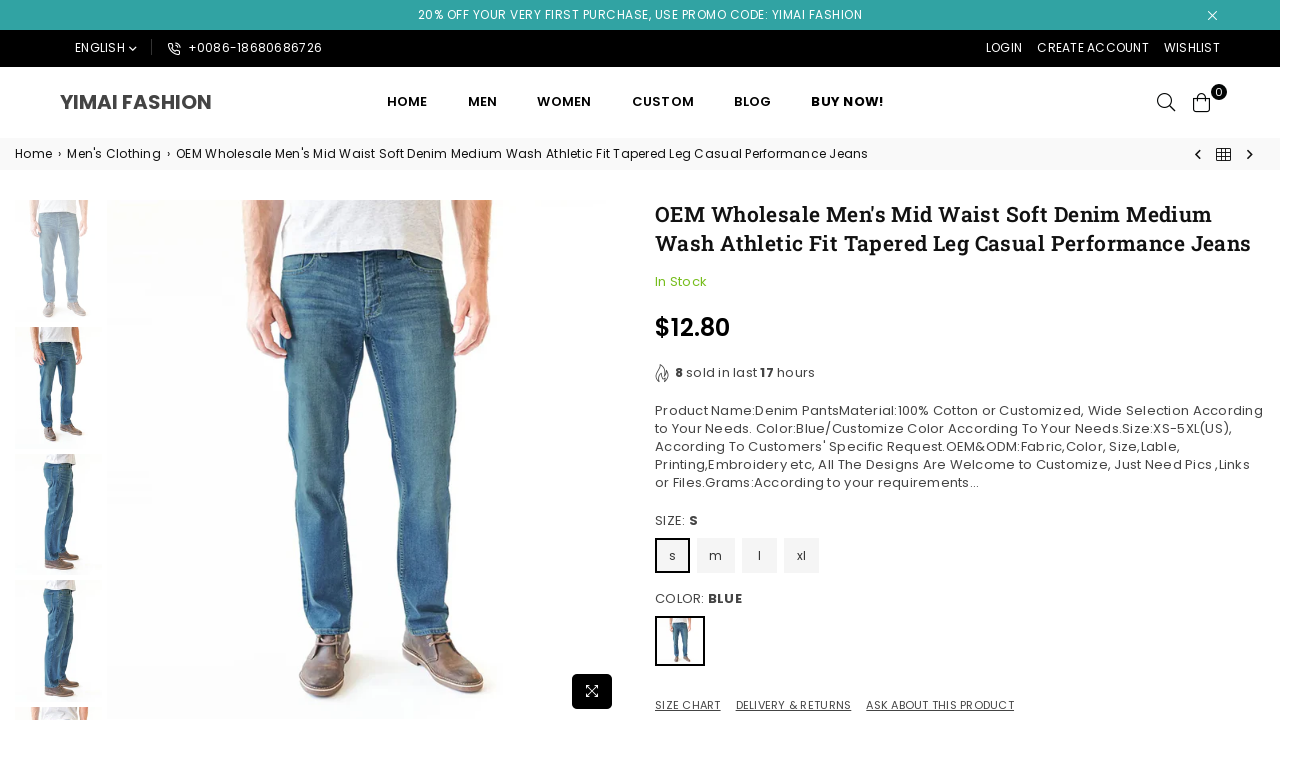

--- FILE ---
content_type: text/html; charset=utf-8
request_url: https://www.yimaifashion.com/collections/mens-clothing/products/oem-wholesale-mens-mid-waist-soft-denim-medium-wash-athletic-fit-tapered-leg-casual-performance-jeans
body_size: 36843
content:
<!doctype html>
<html class="no-js" lang="en" >
<head><meta charset="utf-8">  <meta http-equiv="X-UA-Compatible" content="IE=edge,chrome=1"><meta name="viewport" content="width=device-width, initial-scale=1.0, maximum-scale=1.0, user-scalable=no"><meta name="theme-color" content="#000"><meta name="format-detection" content="telephone=no"><link rel="canonical" href="https://www.yimaifashion.com/products/oem-wholesale-mens-mid-waist-soft-denim-medium-wash-athletic-fit-tapered-leg-casual-performance-jeans"><link rel="dns-prefetch" href="https://www.yimaifashion.com" crossorigin><link rel="dns-prefetch" href="https://yimai8.myshopify.com" crossorigin><link rel="dns-prefetch" href="https://cdn.shopify.com" crossorigin><link rel="dns-prefetch" href="https://fonts.shopifycdn.com" crossorigin><link rel="preconnect" href="https//fonts.shopifycdn.com/" crossorigin><link rel="preconnect" href="https//cdn.shopify.com" crossorigin><link rel="preconnect" href="https//ajax.googleapis.com">  <link rel="preload" as="style" href="//www.yimaifashion.com/cdn/shop/t/3/assets/theme.css?v=169743805198208913231660231827" /><title>OEM Wholesale Men&#39;s Mid Waist Soft Denim Medium Wash Athletic Fit Tape&ndash; Yimai Fashion</title><meta name="description" content="Product Name:Denim PantsMaterial:100% Cotton or Customized, Wide Selection According to Your Needs. Color:Blue/Customize Color According To Your Needs.Size:XS-5XL(US), According To Customers&#39; Specific Request.OEM&amp;amp;ODM:Fabric,Color, Size,Lable, Printing,Embroidery etc, All The Designs Are Welcome to Customize, Just N"><!-- /snippets/social-meta-tags.liquid -->     <meta name="keywords" content="Yimai Fashion , www.yimaifashion.com" /><meta name="author" content="AdornThemes"><meta property="og:site_name" content="Yimai Fashion "><meta property="og:url" content="https://www.yimaifashion.com/products/oem-wholesale-mens-mid-waist-soft-denim-medium-wash-athletic-fit-tapered-leg-casual-performance-jeans"><meta property="og:title" content="OEM Wholesale Men's Mid Waist Soft Denim Medium Wash Athletic Fit Tapered Leg Casual Performance Jeans"><meta property="og:type" content="product"><meta property="og:description" content="Product Name:Denim PantsMaterial:100% Cotton or Customized, Wide Selection According to Your Needs. Color:Blue/Customize Color According To Your Needs.Size:XS-5XL(US), According To Customers&#39; Specific Request.OEM&amp;amp;ODM:Fabric,Color, Size,Lable, Printing,Embroidery etc, All The Designs Are Welcome to Customize, Just N">  <meta property="og:price:amount" content="12.80">  <meta property="og:price:currency" content="USD"><meta property="og:image" content="http://www.yimaifashion.com/cdn/shop/products/Hb391966caac34048add5e8448bed5a4bt_1200x1200.jpg?v=1660210314"><meta property="og:image" content="http://www.yimaifashion.com/cdn/shop/products/H3228e8c738bc4e80ad50e83384ffae9fi_1200x1200.jpg?v=1660210314"><meta property="og:image" content="http://www.yimaifashion.com/cdn/shop/products/H577983561cbd43ecbf57836badc953b8z_1200x1200.jpg?v=1660210314"><meta property="og:image:secure_url" content="https://www.yimaifashion.com/cdn/shop/products/Hb391966caac34048add5e8448bed5a4bt_1200x1200.jpg?v=1660210314"><meta property="og:image:secure_url" content="https://www.yimaifashion.com/cdn/shop/products/H3228e8c738bc4e80ad50e83384ffae9fi_1200x1200.jpg?v=1660210314"><meta property="og:image:secure_url" content="https://www.yimaifashion.com/cdn/shop/products/H577983561cbd43ecbf57836badc953b8z_1200x1200.jpg?v=1660210314">  <meta name="twitter:site" content="@adornthemes"><meta name="twitter:card" content="summary_large_image"><meta name="twitter:title" content="OEM Wholesale Men's Mid Waist Soft Denim Medium Wash Athletic Fit Tapered Leg Casual Performance Jeans"><meta name="twitter:description" content="Product Name:Denim PantsMaterial:100% Cotton or Customized, Wide Selection According to Your Needs. Color:Blue/Customize Color According To Your Needs.Size:XS-5XL(US), According To Customers&#39; Specific Request.OEM&amp;amp;ODM:Fabric,Color, Size,Lable, Printing,Embroidery etc, All The Designs Are Welcome to Customize, Just N">
<link rel="preload" as="font" href="//www.yimaifashion.com/cdn/fonts/poppins/poppins_n3.05f58335c3209cce17da4f1f1ab324ebe2982441.woff2" type="font/woff2" crossorigin><link rel="preload" as="font" href="//www.yimaifashion.com/cdn/fonts/poppins/poppins_n4.0ba78fa5af9b0e1a374041b3ceaadf0a43b41362.woff2" type="font/woff2" crossorigin><link rel="preload" as="font" href="//www.yimaifashion.com/cdn/fonts/poppins/poppins_n6.aa29d4918bc243723d56b59572e18228ed0786f6.woff2" type="font/woff2" crossorigin><link rel="preload" as="font" href="//www.yimaifashion.com/cdn/fonts/poppins/poppins_n7.56758dcf284489feb014a026f3727f2f20a54626.woff2" type="font/woff2" crossorigin><link rel="preload" as="font" href="//www.yimaifashion.com/cdn/fonts/roboto_slab/robotoslab_n3.334bc4a7f64493b05cb1091c15b7be46b0d4a0d9.woff2" type="font/woff2" crossorigin><link rel="preload" as="font" href="//www.yimaifashion.com/cdn/fonts/roboto_slab/robotoslab_n4.d3a9266696fe77645ad2b6579a2b30c11742dc68.woff2" type="font/woff2" crossorigin><link rel="preload" as="font" href="//www.yimaifashion.com/cdn/fonts/roboto_slab/robotoslab_n6.3174328a74dafc69d011fba6bc98feb25251c46f.woff2" type="font/woff2" crossorigin><link rel="preload" as="font" href="//www.yimaifashion.com/cdn/fonts/roboto_slab/robotoslab_n7.5242eb50a2e2688ccb1b3a90257e09ca8f40a7fe.woff2" type="font/woff2" crossorigin><style type="text/css">*,::after,::before{box-sizing:border-box}article,aside,details,figcaption,figure,footer,header,hgroup,main,menu,nav,section,summary{display:block}body,button,input,select,textarea{font-family:arial;-webkit-font-smoothing:antialiased;-webkit-text-size-adjust:100%}a{background-color:transparent}a,a:after,a:before{transition:all .3s ease-in-out}b,strong{font-weight:700;}em{font-style:italic}small{font-size:80%}sub,sup{font-size:75%;line-height:0;position:relative;vertical-align:baseline}sup{top:-.5em}sub{bottom:-.25em}img{max-width:100%;border:0}button,input,optgroup,select,textarea{color:inherit;font:inherit;margin:0;outline:0}button[disabled],input[disabled]{cursor:default}.mb0{margin-bottom:0!important}.mb10{margin-bottom:10px!important}.mb20{margin-bottom:20px!important}[type=button]::-moz-focus-inner,[type=reset]::-moz-focus-inner,[type=submit]::-moz-focus-inner,button::-moz-focus-inner{border-style:none;padding:0}[type=button]:-moz-focusring,[type=reset]:-moz-focusring,[type=submit]:-moz-focusring,button:-moz-focusring{outline:1px dotted ButtonText}input[type=email],input[type=number],input[type=password],input[type=search]{-webkit-appearance:none;-moz-appearance:none}table{width:100%;border-collapse:collapse;border-spacing:0}td,th{padding:0}textarea{overflow:auto;-webkit-appearance:none;-moz-appearance:none}[tabindex='-1']:focus{outline:0}a,img{outline:0!important;border:0}[role=button],a,button,input,label,select,textarea{touch-action:manipulation}.flex{display:flex}.flex-item{flex:1}.clearfix::after{content:'';display:table;clear:both}.clear{clear:both}.icon__fallback-text,.visually-hidden{position:absolute!important;overflow:hidden;clip:rect(0 0 0 0);height:1px;width:1px;margin:-1px;padding:0;border:0}.visibility-hidden{visibility:hidden}.js-focus-hidden:focus{outline:0}.no-js:not(html),.no-js .js{display:none}.no-js .no-js:not(html){display:block}.skip-link:focus{clip:auto;width:auto;height:auto;margin:0;color:#111;background-color:#fff;padding:10px;opacity:1;z-index:10000;transition:none}blockquote{background:#f8f8f8;font-weight:600;font-size:15px;font-style:normal;text-align:center;padding:0 30px;margin:0}.rte blockquote{padding:25px;margin-bottom:20px}blockquote p+cite{margin-top:7.5px}blockquote cite{display:block;font-size:13px;font-style:inherit}code,pre{font-family:Consolas,monospace;font-size:1em}pre{overflow:auto}.rte:last-child{margin-bottom:0}.rte .h1,.rte .h2,.rte .h3,.rte .h4,.rte .h5,.rte .h6,.rte h1,.rte h2,.rte h3,.rte h4,.rte h5,.rte h6{margin-top:15px;margin-bottom:7.5px}.rte .h1:first-child,.rte .h2:first-child,.rte .h3:first-child,.rte .h4:first-child,.rte .h5:first-child,.rte .h6:first-child,.rte h1:first-child,.rte h2:first-child,.rte h3:first-child,.rte h4:first-child,.rte h5:first-child,.rte h6:first-child{margin-top:0}.rte li{margin-bottom:4px;list-style:inherit}.rte li:last-child{margin-bottom:0}.rte-setting{margin-bottom:11.11111px}.rte-setting:last-child{margin-bottom:0}p:last-child{margin-bottom:0}li{list-style:none}.fine-print{font-size:1.07692em;font-style:italic;margin:20px 0}.txt--minor{font-size:80%}.txt--emphasis{font-style:italic}.icon{display:inline-block;width:20px;height:20px;vertical-align:middle;fill:currentColor}.no-svg .icon{display:none}svg.icon:not(.icon--full-color) circle,svg.icon:not(.icon--full-color) ellipse,svg.icon:not(.icon--full-color) g,svg.icon:not(.icon--full-color) line,svg.icon:not(.icon--full-color) path,svg.icon:not(.icon--full-color) polygon,svg.icon:not(.icon--full-color) polyline,svg.icon:not(.icon--full-color) rect,symbol.icon:not(.icon--full-color) circle,symbol.icon:not(.icon--full-color) ellipse,symbol.icon:not(.icon--full-color) g,symbol.icon:not(.icon--full-color) line,symbol.icon:not(.icon--full-color) path,symbol.icon:not(.icon--full-color) polygon,symbol.icon:not(.icon--full-color) polyline,symbol.icon:not(.icon--full-color) rect{fill:inherit;stroke:inherit}.no-svg .icon__fallback-text{position:static!important;overflow:inherit;clip:none;height:auto;width:auto;margin:0}ol,ul{margin:0;padding:0}ol{list-style:decimal}.list--inline{padding:0;margin:0}.list--inline li{display:inline-block;margin-bottom:0;vertical-align:middle}.rte img{height:auto}.rte table{table-layout:fixed}.rte ol,.rte ul{margin:20px 0 30px 30px}.rte ol.list--inline,.rte ul.list--inline{margin-left:0}.rte ul{list-style:disc outside}.rte ul ul{list-style:circle outside}.rte ul ul ul{list-style:square outside}.rte a:not(.btn){padding-bottom:1px}.text-center .rte ol,.text-center .rte ul,.text-center.rte ol,.text-center.rte ul{margin-left:0;list-style-position:inside}.rte__table-wrapper{max-width:100%;overflow:auto;-webkit-overflow-scrolling:touch}svg:not(:root){overflow:hidden}.video-wrapper{position:relative;overflow:hidden;max-width:100%;padding-bottom:56.25%;height:0;height:auto}.video-wrapper iframe{position:absolute;top:0;left:0;width:100%;height:100%}form{margin:0}legend{border:0;padding:0}button{cursor:pointer}input[type=submit]{cursor:pointer}input[type=text]{-webkit-appearance:none;-moz-appearance:none}[type=checkbox]+label,[type=radio]+label{display:inline-block;margin-bottom:0}label[for]{cursor:pointer}textarea{min-height:100px}input[type=checkbox],input[type=radio]{margin:0 5px 0 0;vertical-align:middle}select::-ms-expand{display:none}.label--hidden{position:absolute;height:0;width:0;margin-bottom:0;overflow:hidden;clip:rect(1px,1px,1px,1px)}.form-vertical input,.form-vertical select,.form-vertical textarea{display:block;width:100%}.form-vertical [type=checkbox],.form-vertical [type=radio]{display:inline-block;width:auto;margin-right:5px}.form-vertical .btn,.form-vertical [type=submit]{display:inline-block;width:auto}.grid--table{display:table;table-layout:fixed;width:100%}.grid--table>.grid__item{float:none;display:table-cell;vertical-align:middle}.is-transitioning{display:block!important;visibility:visible!important}.mr0{margin:0 !important;}.pd0{ padding:0 !important;}.db{display:block}.dbi{display:inline-block}.dn {display:none}.pa {position:absolute}.pr {position:relative}.fwl{font-weight:300}.fwr{font-weight:400}.fwm{font-weight:500}.fwsb{font-weight:600}b,strong,.fwb{font-weight:700}em, .em{font-style:italic}.tt-u{text-transform:uppercase}.tt-l{text-transform:lowercase}.tt-c{text-transform:capitalize}.tt-n{text-transform:none}.tdn {text-decoration:none!important}.tdu {text-decoration:underline}.grid-sizer{width:25%; position:absolute}.w_auto {width:auto!important}.h_auto{height:auto}.w_100{width:100%!important}.h_100{height:100%!important}.fl{display:flex}.fl1{flex:1}.f-row{flex-direction:row}.f-col{flex-direction:column}.f-wrap{flex-wrap:wrap}.f-nowrap{flex-wrap:nowrap}.f-jcs{justify-content:flex-start}.f-jce{justify-content:flex-end}.f-jcc{justify-content:center}.f-jcsb{justify-content:space-between}.f-jcsa{justify-content:space-around}.f-jcse{justify-content:space-evenly}.f-ais{align-items:flex-start}.f-aie{align-items:flex-end}.f-aic{align-items:center}.f-aib{align-items:baseline}.f-aist{align-items:stretch}.f-acs{align-content:flex-start}.f-ace{align-content:flex-end}.f-acc{align-content:center}.f-acsb{align-content:space-between}.f-acsa{align-content:space-around}.f-acst{align-content:stretch}.f-asa{align-self:auto}.f-ass{align-self:flex-start}.f-ase{align-self:flex-end}.f-asc{align-self:center}.f-asb{align-self:baseline}.f-asst{align-self:stretch}.order0{order:0}.order1{order:1}.order2{order:2}.order3{order:3}.tl{text-align:left!important}.tc{text-align:center!important}.tr{text-align:right!important}@media (min-width:768px){.tl-md{text-align:left!important}.tc-md{text-align:center!important}.tr-md{text-align:right!important}.f-row-md{flex-direction:row}.f-col-md{flex-direction:column}.f-wrap-md{flex-wrap:wrap}.f-nowrap-md{flex-wrap:nowrap}.f-jcs-md{justify-content:flex-start}.f-jce-md{justify-content:flex-end}.f-jcc-md{justify-content:center}.f-jcsb-md{justify-content:space-between}.f-jcsa-md{justify-content:space-around}.f-jcse-md{justify-content:space-evenly}.f-ais-md{align-items:flex-start}.f-aie-md{align-items:flex-end}.f-aic-md{align-items:center}.f-aib-md{align-items:baseline}.f-aist-md{align-items:stretch}.f-acs-md{align-content:flex-start}.f-ace-md{align-content:flex-end}.f-acc-md{align-content:center}.f-acsb-md{align-content:space-between}.f-acsa-md{align-content:space-around}.f-acst-md{align-content:stretch}.f-asa-md{align-self:auto}.f-ass-md{align-self:flex-start}.f-ase-md{align-self:flex-end}.f-asc-md{align-self:center}.f-asb-md{align-self:baseline}.f-asst-md{align-self:stretch}}@media (min-width:1025px){.f-row-lg{flex-direction:row}.f-col-lg{flex-direction:column}.f-wrap-lg{flex-wrap:wrap}.f-nowrap-lg{flex-wrap:nowrap}.tl-lg {text-align:left!important}.tc-lg {text-align:center!important}.tr-lg {text-align:right!important}}@media (min-width:1280px){.f-wrap-xl{flex-wrap:wrap}.f-col-xl{flex-direction:column}.tl-xl {text-align:left!important}.tc-xl {text-align:center!important}.tr-xl {text-align:right!important}}.grid{list-style:none;margin:0 -15px;padding:0}.grid::after{content:'';display:table;clear:both}.grid__item{float:left;padding-left:15px;padding-right:15px;width:100%}@media only screen and (max-width:1024px){.grid{margin:0 -7.5px}.grid__item{padding-left:7.5px;padding-right:7.5px}}.grid__item[class*="--push"]{position:relative}.grid--rev{direction:rtl;text-align:left}.grid--rev>.grid__item{direction:ltr;text-align:left;float:right}.col-1,.one-whole{width:100%}.col-2,.five-tenths,.four-eighths,.one-half,.three-sixths,.two-quarters,.wd-50{width:50%}.col-3,.one-third,.two-sixths{width:33.33333%}.four-sixths,.two-thirds{width:66.66667%}.col-4,.one-quarter,.two-eighths{width:25%}.six-eighths,.three-quarters{width:75%}.col-5,.one-fifth,.two-tenths{width:20%}.four-tenths,.two-fifths,.wd-40{width:40%}.six-tenths,.three-fifths,.wd-60{width:60%}.eight-tenths,.four-fifths,.wd-80{width:80%}.one-sixth{width:16.66667%}.five-sixths{width:83.33333%}.one-seventh{width:14.28571%}.one-eighth{width:12.5%}.three-eighths{width:37.5%}.five-eighths{width:62.5%}.seven-eighths{width:87.5%}.one-nineth{width:11.11111%}.one-tenth{width:10%}.three-tenths,.wd-30{width:30%}.seven-tenths,.wd-70{width:70%}.nine-tenths,.wd-90{width:90%}.show{display:block!important}.hide{display:none!important}.text-left{text-align:left!important}.text-right{text-align:right!important}.text-center{text-align:center!important}@media only screen and (min-width:767px){.medium-up--one-whole{width:100%}.medium-up--five-tenths,.medium-up--four-eighths,.medium-up--one-half,.medium-up--three-sixths,.medium-up--two-quarters{width:50%}.medium-up--one-third,.medium-up--two-sixths{width:33.33333%}.medium-up--four-sixths,.medium-up--two-thirds{width:66.66667%}.medium-up--one-quarter,.medium-up--two-eighths{width:25%}.medium-up--six-eighths,.medium-up--three-quarters{width:75%}.medium-up--one-fifth,.medium-up--two-tenths{width:20%}.medium-up--four-tenths,.medium-up--two-fifths{width:40%}.medium-up--six-tenths,.medium-up--three-fifths{width:60%}.medium-up--eight-tenths,.medium-up--four-fifths{width:80%}.medium-up--one-sixth{width:16.66667%}.medium-up--five-sixths{width:83.33333%}.medium-up--one-seventh{width:14.28571%}.medium-up--one-eighth{width:12.5%}.medium-up--three-eighths{width:37.5%}.medium-up--five-eighths{width:62.5%}.medium-up--seven-eighths{width:87.5%}.medium-up--one-nineth{width:11.11111%}.medium-up--one-tenth{width:10%}.medium-up--three-tenths{width:30%}.medium-up--seven-tenths{width:70%}.medium-up--nine-tenths{width:90%}.grid--uniform .medium-up--five-tenths:nth-child(2n+1),.grid--uniform .medium-up--four-eighths:nth-child(2n+1),.grid--uniform .medium-up--one-eighth:nth-child(8n+1),.grid--uniform .medium-up--one-fifth:nth-child(5n+1),.grid--uniform .medium-up--one-half:nth-child(2n+1),.grid--uniform .medium-up--one-quarter:nth-child(4n+1),.grid--uniform .medium-up--one-seventh:nth-child(7n+1),.grid--uniform .medium-up--one-sixth:nth-child(6n+1),.grid--uniform .medium-up--one-third:nth-child(3n+1),.grid--uniform .medium-up--three-sixths:nth-child(2n+1),.grid--uniform .medium-up--two-eighths:nth-child(4n+1),.grid--uniform .medium-up--two-sixths:nth-child(3n+1){clear:both}.medium-up--show{display:block!important}.medium-up--hide{display:none!important}.medium-up--text-left{text-align:left!important}.medium-up--text-right{text-align:right!important}.medium-up--text-center{text-align:center!important}}@media only screen and (min-width:1025px){.large-up--one-whole{width:100%}.large-up--five-tenths,.large-up--four-eighths,.large-up--one-half,.large-up--three-sixths,.large-up--two-quarters{width:50%}.large-up--one-third,.large-up--two-sixths{width:33.33333%}.large-up--four-sixths,.large-up--two-thirds{width:66.66667%}.large-up--one-quarter,.large-up--two-eighths{width:25%}.large-up--six-eighths,.large-up--three-quarters{width:75%}.large-up--one-fifth,.large-up--two-tenths{width:20%}.large-up--four-tenths,.large-up--two-fifths{width:40%}.large-up--six-tenths,.large-up--three-fifths{width:60%}.large-up--eight-tenths,.large-up--four-fifths{width:80%}.large-up--one-sixth{width:16.66667%}.large-up--five-sixths{width:83.33333%}.large-up--one-seventh{width:14.28571%}.large-up--one-eighth{width:12.5%}.large-up--three-eighths{width:37.5%}.large-up--five-eighths{width:62.5%}.large-up--seven-eighths{width:87.5%}.large-up--one-nineth{width:11.11111%}.large-up--one-tenth{width:10%}.large-up--three-tenths{width:30%}.large-up--seven-tenths{width:70%}.large-up--nine-tenths{width:90%}.grid--uniform .large-up--five-tenths:nth-child(2n+1),.grid--uniform .large-up--four-eighths:nth-child(2n+1),.grid--uniform .large-up--one-eighth:nth-child(8n+1),.grid--uniform .large-up--one-fifth:nth-child(5n+1),.grid--uniform .large-up--one-half:nth-child(2n+1),.grid--uniform .large-up--one-quarter:nth-child(4n+1),.grid--uniform .large-up--one-seventh:nth-child(7n+1),.grid--uniform .large-up--one-sixth:nth-child(6n+1),.grid--uniform .large-up--one-third:nth-child(3n+1),.grid--uniform .large-up--three-sixths:nth-child(2n+1),.grid--uniform .large-up--two-eighths:nth-child(4n+1),.grid--uniform .large-up--two-sixths:nth-child(3n+1){clear:both}.large-up--show{display:block!important}.large-up--hide{display:none!important}.large-up--text-left{text-align:left!important}.large-up--text-right{text-align:right!important}.large-up--text-center{text-align:center!important}}@media only screen and (min-width:1280px){.widescreen--one-whole{width:100%}.widescreen--five-tenths,.widescreen--four-eighths,.widescreen--one-half,.widescreen--three-sixths,.widescreen--two-quarters{width:50%}.widescreen--one-third,.widescreen--two-sixths{width:33.33333%}.widescreen--four-sixths,.widescreen--two-thirds{width:66.66667%}.widescreen--one-quarter,.widescreen--two-eighths{width:25%}.widescreen--six-eighths,.widescreen--three-quarters{width:75%}.widescreen--one-fifth,.widescreen--two-tenths{width:20%}.widescreen--four-tenths,.widescreen--two-fifths{width:40%}.widescreen--six-tenths,.widescreen--three-fifths{width:60%}.widescreen--eight-tenths,.widescreen--four-fifths{width:80%}.widescreen--one-sixth{width:16.66667%}.widescreen--five-sixths{width:83.33333%}.widescreen--one-seventh{width:14.28571%}.widescreen--one-eighth{width:12.5%}.widescreen--three-eighths{width:37.5%}.widescreen--five-eighths{width:62.5%}.widescreen--seven-eighths{width:87.5%}.widescreen--one-nineth{width:11.11111%}.widescreen--one-tenth{width:10%}.widescreen--three-tenths{width:30%}.widescreen--seven-tenths{width:70%}.widescreen--nine-tenths{width:90%}.grid--uniform .widescreen--five-tenths:nth-child(2n+1),.grid--uniform .widescreen--four-eighths:nth-child(2n+1),.grid--uniform .widescreen--one-eighth:nth-child(8n+1),.grid--uniform .widescreen--one-fifth:nth-child(5n+1),.grid--uniform .widescreen--one-half:nth-child(2n+1),.grid--uniform .widescreen--one-quarter:nth-child(4n+1),.grid--uniform .widescreen--one-seventh:nth-child(7n+1),.grid--uniform .widescreen--one-sixth:nth-child(6n+1),.grid--uniform .widescreen--one-third:nth-child(3n+1),.grid--uniform .widescreen--three-sixths:nth-child(2n+1),.grid--uniform .widescreen--two-eighths:nth-child(4n+1),.grid--uniform .widescreen--two-sixths:nth-child(3n+1){clear:both}.widescreen--show{display:block!important}.widescreen--hide{display:none!important}.widescreen--text-left{text-align:left!important}.widescreen--text-right{text-align:right!important}.widescreen--text-center{text-align:center!important}}@media only screen and (min-width:1025px) and (max-width:1279px){.large--one-whole{width:100%}.large--five-tenths,.large--four-eighths,.large--one-half,.large--three-sixths,.large--two-quarters{width:50%}.large--one-third,.large--two-sixths{width:33.33333%}.large--four-sixths,.large--two-thirds{width:66.66667%}.large--one-quarter,.large--two-eighths{width:25%}.large--six-eighths,.large--three-quarters{width:75%}.large--one-fifth,.large--two-tenths{width:20%}.large--four-tenths,.large--two-fifths{width:40%}.large--six-tenths,.large--three-fifths{width:60%}.large--eight-tenths,.large--four-fifths{width:80%}.large--one-sixth{width:16.66667%}.large--five-sixths{width:83.33333%}.large--one-seventh{width:14.28571%}.large--one-eighth{width:12.5%}.large--three-eighths{width:37.5%}.large--five-eighths{width:62.5%}.large--seven-eighths{width:87.5%}.large--one-nineth{width:11.11111%}.large--one-tenth{width:10%}.large--three-tenths{width:30%}.large--seven-tenths{width:70%}.large--nine-tenths{width:90%}.grid--uniform .large--five-tenths:nth-child(2n+1),.grid--uniform .large--four-eighths:nth-child(2n+1),.grid--uniform .large--one-eighth:nth-child(8n+1),.grid--uniform .large--one-fifth:nth-child(5n+1),.grid--uniform .large--one-half:nth-child(2n+1),.grid--uniform .large--one-quarter:nth-child(4n+1),.grid--uniform .large--one-seventh:nth-child(7n+1),.grid--uniform .large--one-sixth:nth-child(6n+1),.grid--uniform .large--one-third:nth-child(3n+1),.grid--uniform .large--three-sixths:nth-child(2n+1),.grid--uniform .large--two-eighths:nth-child(4n+1),.grid--uniform .large--two-sixths:nth-child(3n+1){clear:both}.large--show{display:block!important}.large--hide{display:none!important}.large--text-left{text-align:left!important}.large--text-right{text-align:right!important}.large--text-center{text-align:center!important}}@media only screen and (min-width:767px) and (max-width:1024px){.medium--one-whole{width:100%}.medium--five-tenths,.medium--four-eighths,.medium--one-half,.medium--three-sixths,.medium--two-quarters{width:50%}.medium--one-third,.medium--two-sixths{width:33.33333%}.medium--four-sixths,.medium--two-thirds{width:66.66667%}.medium--one-quarter,.medium--two-eighths{width:25%}.medium--six-eighths,.medium--three-quarters{width:75%}.medium--one-fifth,.medium--two-tenths{width:20%}.medium--four-tenths,.medium--two-fifths{width:40%}.medium--six-tenths,.medium--three-fifths{width:60%}.medium--eight-tenths,.medium--four-fifths{width:80%}.medium--one-sixth{width:16.66667%}.medium--five-sixths{width:83.33333%}.medium--one-seventh{width:14.28571%}.medium--one-eighth{width:12.5%}.medium--three-eighths{width:37.5%}.medium--five-eighths{width:62.5%}.medium--seven-eighths{width:87.5%}.medium--one-nineth{width:11.11111%}.medium--one-tenth{width:10%}.medium--three-tenths{width:30%}.medium--seven-tenths{width:70%}.medium--nine-tenths{width:90%}.grid--uniform .medium--five-tenths:nth-child(2n+1),.grid--uniform .medium--four-eighths:nth-child(2n+1),.grid--uniform .medium--one-eighth:nth-child(8n+1),.grid--uniform .medium--one-fifth:nth-child(5n+1),.grid--uniform .medium--one-half:nth-child(2n+1),.grid--uniform .medium--one-quarter:nth-child(4n+1),.grid--uniform .medium--one-seventh:nth-child(7n+1),.grid--uniform .medium--one-sixth:nth-child(6n+1),.grid--uniform .medium--one-third:nth-child(3n+1),.grid--uniform .medium--three-sixths:nth-child(2n+1),.grid--uniform .medium--two-eighths:nth-child(4n+1),.grid--uniform .medium--two-sixths:nth-child(3n+1){clear:both}.medium--show{display:block!important}.medium--hide{display:none!important}.medium--text-left{text-align:left!important}.medium--text-right{text-align:right!important}.medium--text-center{text-align:center!important}}@media only screen and (max-width:766px){.grid{margin:0 -5px}.grid__item{padding-left:5px;padding-right:5px}.small--one-whole{width:100%}.small--five-tenths,.small--four-eighths,.small--one-half,.small--three-sixths,.small--two-quarters{width:50%}.small--one-third,.small--two-sixths{width:33.33333%}.small--four-sixths,.small--two-thirds{width:66.66667%}.small--one-quarter,.small--two-eighths{width:25%}.small--six-eighths,.small--three-quarters{width:75%}.small--one-fifth,.small--two-tenths{width:20%}.small--four-tenths,.small--two-fifths{width:40%}.small--six-tenths,.small--three-fifths{width:60%}.small--eight-tenths,.small--four-fifths{width:80%}.small--one-sixth{width:16.66667%}.small--five-sixths{width:83.33333%}.small--one-seventh{width:14.28571%}.small--one-eighth{width:12.5%}.small--three-eighths{width:37.5%}.small--five-eighths{width:62.5%}.small--seven-eighths{width:87.5%}.small--one-nineth{width:11.11111%}.small--one-tenth{width:10%}.small--three-tenths{width:30%}.small--seven-tenths{width:70%}.small--nine-tenths{width:90%}.grid--uniform .small--five-tenths:nth-child(2n+1),.grid--uniform .small--four-eighths:nth-child(2n+1),.grid--uniform .small--one-eighth:nth-child(8n+1),.grid--uniform .small--one-half:nth-child(2n+1),.grid--uniform .small--one-quarter:nth-child(4n+1),.grid--uniform .small--one-seventh:nth-child(7n+1),.grid--uniform .small--one-sixth:nth-child(6n+1),.grid--uniform .small--one-third:nth-child(3n+1),.grid--uniform .small--three-sixths:nth-child(2n+1),.grid--uniform .small--two-eighths:nth-child(4n+1),.grid--uniform .small--two-sixths:nth-child(3n+1),.grid--uniform.small--one-fifth:nth-child(5n+1){clear:both}.small--show{display:block!important}.small--hide{display:none!important}.small--text-left{text-align:left!important}.small--text-right{text-align:right!important}.small--text-center{text-align:center!important}}@font-face {font-family: Poppins;font-weight: 400;font-style: normal;font-display: swap;src: url("//www.yimaifashion.com/cdn/fonts/poppins/poppins_n4.0ba78fa5af9b0e1a374041b3ceaadf0a43b41362.woff2") format("woff2"), url("//www.yimaifashion.com/cdn/fonts/poppins/poppins_n4.214741a72ff2596839fc9760ee7a770386cf16ca.woff") format("woff");}@font-face {font-family: Poppins;font-weight: 300;font-style: normal;font-display: swap;src: url("//www.yimaifashion.com/cdn/fonts/poppins/poppins_n3.05f58335c3209cce17da4f1f1ab324ebe2982441.woff2") format("woff2"), url("//www.yimaifashion.com/cdn/fonts/poppins/poppins_n3.6971368e1f131d2c8ff8e3a44a36b577fdda3ff5.woff") format("woff");}@font-face {font-family: Poppins;font-weight: 600;font-style: normal;font-display: swap;src: url("//www.yimaifashion.com/cdn/fonts/poppins/poppins_n6.aa29d4918bc243723d56b59572e18228ed0786f6.woff2") format("woff2"), url("//www.yimaifashion.com/cdn/fonts/poppins/poppins_n6.5f815d845fe073750885d5b7e619ee00e8111208.woff") format("woff");}@font-face {font-family: Poppins;font-weight: 700;font-style: normal;font-display: swap;src: url("//www.yimaifashion.com/cdn/fonts/poppins/poppins_n7.56758dcf284489feb014a026f3727f2f20a54626.woff2") format("woff2"), url("//www.yimaifashion.com/cdn/fonts/poppins/poppins_n7.f34f55d9b3d3205d2cd6f64955ff4b36f0cfd8da.woff") format("woff");}@font-face {font-family: "Roboto Slab";font-weight: 400;font-style: normal;font-display: swap;src: url("//www.yimaifashion.com/cdn/fonts/roboto_slab/robotoslab_n4.d3a9266696fe77645ad2b6579a2b30c11742dc68.woff2") format("woff2"), url("//www.yimaifashion.com/cdn/fonts/roboto_slab/robotoslab_n4.ac73924d0e45cb28b8adb30cbb4ff26dbe125c23.woff") format("woff");}@font-face {font-family: "Roboto Slab";font-weight: 300;font-style: normal;font-display: swap;src: url("//www.yimaifashion.com/cdn/fonts/roboto_slab/robotoslab_n3.334bc4a7f64493b05cb1091c15b7be46b0d4a0d9.woff2") format("woff2"), url("//www.yimaifashion.com/cdn/fonts/roboto_slab/robotoslab_n3.4929d403660e3d9ae4428ca43a713d8a307fd79b.woff") format("woff");}@font-face {font-family: "Roboto Slab";font-weight: 600;font-style: normal;font-display: swap;src: url("//www.yimaifashion.com/cdn/fonts/roboto_slab/robotoslab_n6.3174328a74dafc69d011fba6bc98feb25251c46f.woff2") format("woff2"), url("//www.yimaifashion.com/cdn/fonts/roboto_slab/robotoslab_n6.b9eff9538b7eb0c1ac6073651a41e19994326fc7.woff") format("woff");}@font-face {font-family: "Roboto Slab";font-weight: 700;font-style: normal;font-display: swap;src: url("//www.yimaifashion.com/cdn/fonts/roboto_slab/robotoslab_n7.5242eb50a2e2688ccb1b3a90257e09ca8f40a7fe.woff2") format("woff2"), url("//www.yimaifashion.com/cdn/fonts/roboto_slab/robotoslab_n7.6217d6e8cdce1468038779247b461b93d14a8e93.woff") format("woff");}@font-face{font-family:Adorn-Icons;src:url("//www.yimaifashion.com/cdn/shop/t/3/assets/adorn-icons.woff2?v=167339017966625775301647504303") format('woff2'),url("//www.yimaifashion.com/cdn/shop/t/3/assets/adorn-icons.woff?v=177162561609770262791647504302") format('woff');font-weight:400;font-style:normal;font-display:swap}.ad{font:normal normal normal 14px/1 adorn-icons;speak:none;text-transform:none;display:inline-block;vertical-align:middle;text-rendering:auto;-webkit-font-smoothing:antialiased;-moz-osx-font-smoothing:grayscale}</style>  <link rel="stylesheet" href="//www.yimaifashion.com/cdn/shop/t/3/assets/theme.css?v=169743805198208913231660231827" type="text/css" media="all">    <link rel="preload" href="//www.yimaifashion.com/cdn/shop/t/3/assets/jquery.min.js?v=163794147426948206801647504310" as="script">  <link rel="preload" href="//www.yimaifashion.com/cdn/shop/t/3/assets/vendor.min.js?v=79820397302741895341647504328" as="script">  <script src="//www.yimaifashion.com/cdn/shop/t/3/assets/jquery.min.js?v=163794147426948206801647504310"defer="defer"></script><script>var theme = {strings:{addToCart:"Add to cart",soldOut:"Sold out",unavailable:"Unavailable",showMore:"Show More",showLess:"Show Less"},mlcurrency:false,moneyFormat:"${{amount}}",currencyFormat:"money_format",shopCurrency:"USD",autoCurrencies:true,money_currency_format:"${{amount}} USD",money_format:"${{amount}}",ajax_cart:true,fixedHeader:true,animation:false,animationMobile:true,searchresult:"See all results",wlAvailable:"Available in Wishlist",rtl:false,days:"Days",hours:"Hrs",minuts:"Min",seconds:"Sec",};document.documentElement.className = document.documentElement.className.replace('no-js', 'js');var Metatheme = null,thm = 'Belle', shpeml = 'yimai8@hotmail.com', dmn = window.location.hostname;        window.lazySizesConfig = window.lazySizesConfig || {};window.lazySizesConfig.loadMode = 1;window.lazySizesConfig.expand = 10;window.lazySizesConfig.expFactor = 1.5;      window.lazySizesConfig.loadHidden = false;</script><script src="//www.yimaifashion.com/cdn/shop/t/3/assets/vendor.min.js?v=79820397302741895341647504328" defer="defer"></script>
   <script>window.performance && window.performance.mark && window.performance.mark('shopify.content_for_header.start');</script><meta id="shopify-digital-wallet" name="shopify-digital-wallet" content="/63568609502/digital_wallets/dialog">
<link rel="alternate" type="application/json+oembed" href="https://www.yimaifashion.com/products/oem-wholesale-mens-mid-waist-soft-denim-medium-wash-athletic-fit-tapered-leg-casual-performance-jeans.oembed">
<script async="async" data-src="/checkouts/internal/preloads.js?locale=en-US"></script>
<script id="shopify-features" type="application/json">{"accessToken":"47157853c3e90079d503261ac5efb243","betas":["rich-media-storefront-analytics"],"domain":"www.yimaifashion.com","predictiveSearch":true,"shopId":63568609502,"locale":"en"}</script>
<script>var Shopify = Shopify || {};
Shopify.shop = "yimai8.myshopify.com";
Shopify.locale = "en";
Shopify.currency = {"active":"USD","rate":"1.0"};
Shopify.country = "US";
Shopify.theme = {"name":"Belle-install-me-shopify2.0","id":131547136222,"schema_name":"Belle OS 2.0","schema_version":"4.1","theme_store_id":null,"role":"main"};
Shopify.theme.handle = "null";
Shopify.theme.style = {"id":null,"handle":null};
Shopify.cdnHost = "www.yimaifashion.com/cdn";
Shopify.routes = Shopify.routes || {};
Shopify.routes.root = "/";</script>
<script type="module">!function(o){(o.Shopify=o.Shopify||{}).modules=!0}(window);</script>
<script>!function(o){function n(){var o=[];function n(){o.push(Array.prototype.slice.apply(arguments))}return n.q=o,n}var t=o.Shopify=o.Shopify||{};t.loadFeatures=n(),t.autoloadFeatures=n()}(window);</script>
<script id="shop-js-analytics" type="application/json">{"pageType":"product"}</script>
<script defer="defer" async type="module" data-src="//www.yimaifashion.com/cdn/shopifycloud/shop-js/modules/v2/client.init-shop-cart-sync_DRRuZ9Jb.en.esm.js"></script>
<script defer="defer" async type="module" data-src="//www.yimaifashion.com/cdn/shopifycloud/shop-js/modules/v2/chunk.common_Bq80O0pE.esm.js"></script>
<script type="module">
  await import("//www.yimaifashion.com/cdn/shopifycloud/shop-js/modules/v2/client.init-shop-cart-sync_DRRuZ9Jb.en.esm.js");
await import("//www.yimaifashion.com/cdn/shopifycloud/shop-js/modules/v2/chunk.common_Bq80O0pE.esm.js");

  window.Shopify.SignInWithShop?.initShopCartSync?.({"fedCMEnabled":true,"windoidEnabled":true});

</script>
<script id="__st">var __st={"a":63568609502,"offset":28800,"reqid":"556bbcd7-a490-41fd-aa17-f64d70c2a300-1763602751","pageurl":"www.yimaifashion.com\/collections\/mens-clothing\/products\/oem-wholesale-mens-mid-waist-soft-denim-medium-wash-athletic-fit-tapered-leg-casual-performance-jeans","u":"77112984c011","p":"product","rtyp":"product","rid":7757138133214};</script>
<script>window.ShopifyPaypalV4VisibilityTracking = true;</script>
<script id="captcha-bootstrap">!function(){'use strict';const t='contact',e='account',n='new_comment',o=[[t,t],['blogs',n],['comments',n],[t,'customer']],c=[[e,'customer_login'],[e,'guest_login'],[e,'recover_customer_password'],[e,'create_customer']],r=t=>t.map((([t,e])=>`form[action*='/${t}']:not([data-nocaptcha='true']) input[name='form_type'][value='${e}']`)).join(','),a=t=>()=>t?[...document.querySelectorAll(t)].map((t=>t.form)):[];function s(){const t=[...o],e=r(t);return a(e)}const i='password',u='form_key',d=['recaptcha-v3-token','g-recaptcha-response','h-captcha-response',i],f=()=>{try{return window.sessionStorage}catch{return}},m='__shopify_v',_=t=>t.elements[u];function p(t,e,n=!1){try{const o=window.sessionStorage,c=JSON.parse(o.getItem(e)),{data:r}=function(t){const{data:e,action:n}=t;return t[m]||n?{data:e,action:n}:{data:t,action:n}}(c);for(const[e,n]of Object.entries(r))t.elements[e]&&(t.elements[e].value=n);n&&o.removeItem(e)}catch(o){console.error('form repopulation failed',{error:o})}}const l='form_type',E='cptcha';function T(t){t.dataset[E]=!0}const w=window,h=w.document,L='Shopify',v='ce_forms',y='captcha';let A=!1;((t,e)=>{const n=(g='f06e6c50-85a8-45c8-87d0-21a2b65856fe',I='https://cdn.shopify.com/shopifycloud/storefront-forms-hcaptcha/ce_storefront_forms_captcha_hcaptcha.v1.5.2.iife.js',D={infoText:'Protected by hCaptcha',privacyText:'Privacy',termsText:'Terms'},(t,e,n)=>{const o=w[L][v],c=o.bindForm;if(c)return c(t,g,e,D).then(n);var r;o.q.push([[t,g,e,D],n]),r=I,A||(h.body.append(Object.assign(h.createElement('script'),{id:'captcha-provider',async:!0,src:r})),A=!0)});var g,I,D;w[L]=w[L]||{},w[L][v]=w[L][v]||{},w[L][v].q=[],w[L][y]=w[L][y]||{},w[L][y].protect=function(t,e){n(t,void 0,e),T(t)},Object.freeze(w[L][y]),function(t,e,n,w,h,L){const[v,y,A,g]=function(t,e,n){const i=e?o:[],u=t?c:[],d=[...i,...u],f=r(d),m=r(i),_=r(d.filter((([t,e])=>n.includes(e))));return[a(f),a(m),a(_),s()]}(w,h,L),I=t=>{const e=t.target;return e instanceof HTMLFormElement?e:e&&e.form},D=t=>v().includes(t);t.addEventListener('submit',(t=>{const e=I(t);if(!e)return;const n=D(e)&&!e.dataset.hcaptchaBound&&!e.dataset.recaptchaBound,o=_(e),c=g().includes(e)&&(!o||!o.value);(n||c)&&t.preventDefault(),c&&!n&&(function(t){try{if(!f())return;!function(t){const e=f();if(!e)return;const n=_(t);if(!n)return;const o=n.value;o&&e.removeItem(o)}(t);const e=Array.from(Array(32),(()=>Math.random().toString(36)[2])).join('');!function(t,e){_(t)||t.append(Object.assign(document.createElement('input'),{type:'hidden',name:u})),t.elements[u].value=e}(t,e),function(t,e){const n=f();if(!n)return;const o=[...t.querySelectorAll(`input[type='${i}']`)].map((({name:t})=>t)),c=[...d,...o],r={};for(const[a,s]of new FormData(t).entries())c.includes(a)||(r[a]=s);n.setItem(e,JSON.stringify({[m]:1,action:t.action,data:r}))}(t,e)}catch(e){console.error('failed to persist form',e)}}(e),e.submit())}));const S=(t,e)=>{t&&!t.dataset[E]&&(n(t,e.some((e=>e===t))),T(t))};for(const o of['focusin','change'])t.addEventListener(o,(t=>{const e=I(t);D(e)&&S(e,y())}));const B=e.get('form_key'),M=e.get(l),P=B&&M;t.addEventListener('DOMContentLoaded',(()=>{const t=y();if(P)for(const e of t)e.elements[l].value===M&&p(e,B);[...new Set([...A(),...v().filter((t=>'true'===t.dataset.shopifyCaptcha))])].forEach((e=>S(e,t)))}))}(h,new URLSearchParams(w.location.search),n,t,e,['guest_login'])})(!0,!0)}();</script>
<script integrity="sha256-52AcMU7V7pcBOXWImdc/TAGTFKeNjmkeM1Pvks/DTgc=" data-source-attribution="shopify.loadfeatures" defer="defer" data-src="//www.yimaifashion.com/cdn/shopifycloud/storefront/assets/storefront/load_feature-81c60534.js" crossorigin="anonymous"></script>
<script data-source-attribution="shopify.dynamic_checkout.dynamic.init">var Shopify=Shopify||{};Shopify.PaymentButton=Shopify.PaymentButton||{isStorefrontPortableWallets:!0,init:function(){window.Shopify.PaymentButton.init=function(){};var t=document.createElement("script");t.data-src="https://www.yimaifashion.com/cdn/shopifycloud/portable-wallets/latest/portable-wallets.en.js",t.type="module",document.head.appendChild(t)}};
</script>
<script data-source-attribution="shopify.dynamic_checkout.buyer_consent">
  function portableWalletsHideBuyerConsent(e){var t=document.getElementById("shopify-buyer-consent"),n=document.getElementById("shopify-subscription-policy-button");t&&n&&(t.classList.add("hidden"),t.setAttribute("aria-hidden","true"),n.removeEventListener("click",e))}function portableWalletsShowBuyerConsent(e){var t=document.getElementById("shopify-buyer-consent"),n=document.getElementById("shopify-subscription-policy-button");t&&n&&(t.classList.remove("hidden"),t.removeAttribute("aria-hidden"),n.addEventListener("click",e))}window.Shopify?.PaymentButton&&(window.Shopify.PaymentButton.hideBuyerConsent=portableWalletsHideBuyerConsent,window.Shopify.PaymentButton.showBuyerConsent=portableWalletsShowBuyerConsent);
</script>
<script>
  function portableWalletsCleanup(e){e&&e.src&&console.error("Failed to load portable wallets script "+e.src);var t=document.querySelectorAll("shopify-accelerated-checkout .shopify-payment-button__skeleton, shopify-accelerated-checkout-cart .wallet-cart-button__skeleton"),e=document.getElementById("shopify-buyer-consent");for(let e=0;e<t.length;e++)t[e].remove();e&&e.remove()}function portableWalletsNotLoadedAsModule(e){e instanceof ErrorEvent&&"string"==typeof e.message&&e.message.includes("import.meta")&&"string"==typeof e.filename&&e.filename.includes("portable-wallets")&&(window.removeEventListener("error",portableWalletsNotLoadedAsModule),window.Shopify.PaymentButton.failedToLoad=e,"loading"===document.readyState?document.addEventListener("DOMContentLoaded",window.Shopify.PaymentButton.init):window.Shopify.PaymentButton.init())}window.addEventListener("error",portableWalletsNotLoadedAsModule);
</script>

<script type="module" data-src="https://www.yimaifashion.com/cdn/shopifycloud/portable-wallets/latest/portable-wallets.en.js" onError="portableWalletsCleanup(this)" crossorigin="anonymous"></script>
<script nomodule>
  document.addEventListener("DOMContentLoaded", portableWalletsCleanup);
</script>

<link id="shopify-accelerated-checkout-styles" rel="stylesheet" media="screen" href="https://www.yimaifashion.com/cdn/shopifycloud/portable-wallets/latest/accelerated-checkout-backwards-compat.css" crossorigin="anonymous">
<style id="shopify-accelerated-checkout-cart">
        #shopify-buyer-consent {
  margin-top: 1em;
  display: inline-block;
  width: 100%;
}

#shopify-buyer-consent.hidden {
  display: none;
}

#shopify-subscription-policy-button {
  background: none;
  border: none;
  padding: 0;
  text-decoration: underline;
  font-size: inherit;
  cursor: pointer;
}

#shopify-subscription-policy-button::before {
  box-shadow: none;
}

      </style>

<script>window.performance && window.performance.mark && window.performance.mark('shopify.content_for_header.end');</script><!-- "snippets/weglot_hreftags.liquid" was not rendered, the associated app was uninstalled --><!-- "snippets/weglot_switcher.liquid" was not rendered, the associated app was uninstalled --><link href="https://monorail-edge.shopifysvc.com" rel="dns-prefetch">
<script>(function(){if ("sendBeacon" in navigator && "performance" in window) {try {var session_token_from_headers = performance.getEntriesByType('navigation')[0].serverTiming.find(x => x.name == '_s').description;} catch {var session_token_from_headers = undefined;}var session_cookie_matches = document.cookie.match(/_shopify_s=([^;]*)/);var session_token_from_cookie = session_cookie_matches && session_cookie_matches.length === 2 ? session_cookie_matches[1] : "";var session_token = session_token_from_headers || session_token_from_cookie || "";function handle_abandonment_event(e) {var entries = performance.getEntries().filter(function(entry) {return /monorail-edge.shopifysvc.com/.test(entry.name);});if (!window.abandonment_tracked && entries.length === 0) {window.abandonment_tracked = true;var currentMs = Date.now();var navigation_start = performance.timing.navigationStart;var payload = {shop_id: 63568609502,url: window.location.href,navigation_start,duration: currentMs - navigation_start,session_token,page_type: "product"};window.navigator.sendBeacon("https://monorail-edge.shopifysvc.com/v1/produce", JSON.stringify({schema_id: "online_store_buyer_site_abandonment/1.1",payload: payload,metadata: {event_created_at_ms: currentMs,event_sent_at_ms: currentMs}}));}}window.addEventListener('pagehide', handle_abandonment_event);}}());</script>
<script id="web-pixels-manager-setup">(function e(e,d,r,n,o){if(void 0===o&&(o={}),!Boolean(null===(a=null===(i=window.Shopify)||void 0===i?void 0:i.analytics)||void 0===a?void 0:a.replayQueue)){var i,a;window.Shopify=window.Shopify||{};var t=window.Shopify;t.analytics=t.analytics||{};var s=t.analytics;s.replayQueue=[],s.publish=function(e,d,r){return s.replayQueue.push([e,d,r]),!0};try{self.performance.mark("wpm:start")}catch(e){}var l=function(){var e={modern:/Edge?\/(1{2}[4-9]|1[2-9]\d|[2-9]\d{2}|\d{4,})\.\d+(\.\d+|)|Firefox\/(1{2}[4-9]|1[2-9]\d|[2-9]\d{2}|\d{4,})\.\d+(\.\d+|)|Chrom(ium|e)\/(9{2}|\d{3,})\.\d+(\.\d+|)|(Maci|X1{2}).+ Version\/(15\.\d+|(1[6-9]|[2-9]\d|\d{3,})\.\d+)([,.]\d+|)( \(\w+\)|)( Mobile\/\w+|) Safari\/|Chrome.+OPR\/(9{2}|\d{3,})\.\d+\.\d+|(CPU[ +]OS|iPhone[ +]OS|CPU[ +]iPhone|CPU IPhone OS|CPU iPad OS)[ +]+(15[._]\d+|(1[6-9]|[2-9]\d|\d{3,})[._]\d+)([._]\d+|)|Android:?[ /-](13[3-9]|1[4-9]\d|[2-9]\d{2}|\d{4,})(\.\d+|)(\.\d+|)|Android.+Firefox\/(13[5-9]|1[4-9]\d|[2-9]\d{2}|\d{4,})\.\d+(\.\d+|)|Android.+Chrom(ium|e)\/(13[3-9]|1[4-9]\d|[2-9]\d{2}|\d{4,})\.\d+(\.\d+|)|SamsungBrowser\/([2-9]\d|\d{3,})\.\d+/,legacy:/Edge?\/(1[6-9]|[2-9]\d|\d{3,})\.\d+(\.\d+|)|Firefox\/(5[4-9]|[6-9]\d|\d{3,})\.\d+(\.\d+|)|Chrom(ium|e)\/(5[1-9]|[6-9]\d|\d{3,})\.\d+(\.\d+|)([\d.]+$|.*Safari\/(?![\d.]+ Edge\/[\d.]+$))|(Maci|X1{2}).+ Version\/(10\.\d+|(1[1-9]|[2-9]\d|\d{3,})\.\d+)([,.]\d+|)( \(\w+\)|)( Mobile\/\w+|) Safari\/|Chrome.+OPR\/(3[89]|[4-9]\d|\d{3,})\.\d+\.\d+|(CPU[ +]OS|iPhone[ +]OS|CPU[ +]iPhone|CPU IPhone OS|CPU iPad OS)[ +]+(10[._]\d+|(1[1-9]|[2-9]\d|\d{3,})[._]\d+)([._]\d+|)|Android:?[ /-](13[3-9]|1[4-9]\d|[2-9]\d{2}|\d{4,})(\.\d+|)(\.\d+|)|Mobile Safari.+OPR\/([89]\d|\d{3,})\.\d+\.\d+|Android.+Firefox\/(13[5-9]|1[4-9]\d|[2-9]\d{2}|\d{4,})\.\d+(\.\d+|)|Android.+Chrom(ium|e)\/(13[3-9]|1[4-9]\d|[2-9]\d{2}|\d{4,})\.\d+(\.\d+|)|Android.+(UC? ?Browser|UCWEB|U3)[ /]?(15\.([5-9]|\d{2,})|(1[6-9]|[2-9]\d|\d{3,})\.\d+)\.\d+|SamsungBrowser\/(5\.\d+|([6-9]|\d{2,})\.\d+)|Android.+MQ{2}Browser\/(14(\.(9|\d{2,})|)|(1[5-9]|[2-9]\d|\d{3,})(\.\d+|))(\.\d+|)|K[Aa][Ii]OS\/(3\.\d+|([4-9]|\d{2,})\.\d+)(\.\d+|)/},d=e.modern,r=e.legacy,n=navigator.userAgent;return n.match(d)?"modern":n.match(r)?"legacy":"unknown"}(),u="modern"===l?"modern":"legacy",c=(null!=n?n:{modern:"",legacy:""})[u],f=function(e){return[e.baseUrl,"/wpm","/b",e.hashVersion,"modern"===e.buildTarget?"m":"l",".js"].join("")}({baseUrl:d,hashVersion:r,buildTarget:u}),m=function(e){var d=e.version,r=e.bundleTarget,n=e.surface,o=e.pageUrl,i=e.monorailEndpoint;return{emit:function(e){var a=e.status,t=e.errorMsg,s=(new Date).getTime(),l=JSON.stringify({metadata:{event_sent_at_ms:s},events:[{schema_id:"web_pixels_manager_load/3.1",payload:{version:d,bundle_target:r,page_url:o,status:a,surface:n,error_msg:t},metadata:{event_created_at_ms:s}}]});if(!i)return console&&console.warn&&console.warn("[Web Pixels Manager] No Monorail endpoint provided, skipping logging."),!1;try{return self.navigator.sendBeacon.bind(self.navigator)(i,l)}catch(e){}var u=new XMLHttpRequest;try{return u.open("POST",i,!0),u.setRequestHeader("Content-Type","text/plain"),u.send(l),!0}catch(e){return console&&console.warn&&console.warn("[Web Pixels Manager] Got an unhandled error while logging to Monorail."),!1}}}}({version:r,bundleTarget:l,surface:e.surface,pageUrl:self.location.href,monorailEndpoint:e.monorailEndpoint});try{o.browserTarget=l,function(e){var d=e.src,r=e.async,n=void 0===r||r,o=e.onload,i=e.onerror,a=e.sri,t=e.scriptDataAttributes,s=void 0===t?{}:t,l=document.createElement("script"),u=document.querySelector("head"),c=document.querySelector("body");if(l.async=n,l.src=d,a&&(l.integrity=a,l.crossOrigin="anonymous"),s)for(var f in s)if(Object.prototype.hasOwnProperty.call(s,f))try{l.dataset[f]=s[f]}catch(e){}if(o&&l.addEventListener("load",o),i&&l.addEventListener("error",i),u)u.appendChild(l);else{if(!c)throw new Error("Did not find a head or body element to append the script");c.appendChild(l)}}({src:f,async:!0,onload:function(){if(!function(){var e,d;return Boolean(null===(d=null===(e=window.Shopify)||void 0===e?void 0:e.analytics)||void 0===d?void 0:d.initialized)}()){var d=window.webPixelsManager.init(e)||void 0;if(d){var r=window.Shopify.analytics;r.replayQueue.forEach((function(e){var r=e[0],n=e[1],o=e[2];d.publishCustomEvent(r,n,o)})),r.replayQueue=[],r.publish=d.publishCustomEvent,r.visitor=d.visitor,r.initialized=!0}}},onerror:function(){return m.emit({status:"failed",errorMsg:"".concat(f," has failed to load")})},sri:function(e){var d=/^sha384-[A-Za-z0-9+/=]+$/;return"string"==typeof e&&d.test(e)}(c)?c:"",scriptDataAttributes:o}),m.emit({status:"loading"})}catch(e){m.emit({status:"failed",errorMsg:(null==e?void 0:e.message)||"Unknown error"})}}})({shopId: 63568609502,storefrontBaseUrl: "https://www.yimaifashion.com",extensionsBaseUrl: "https://extensions.shopifycdn.com/cdn/shopifycloud/web-pixels-manager",monorailEndpoint: "https://monorail-edge.shopifysvc.com/unstable/produce_batch",surface: "storefront-renderer",enabledBetaFlags: ["2dca8a86"],webPixelsConfigList: [{"id":"shopify-app-pixel","configuration":"{}","eventPayloadVersion":"v1","runtimeContext":"STRICT","scriptVersion":"0450","apiClientId":"shopify-pixel","type":"APP","privacyPurposes":["ANALYTICS","MARKETING"]},{"id":"shopify-custom-pixel","eventPayloadVersion":"v1","runtimeContext":"LAX","scriptVersion":"0450","apiClientId":"shopify-pixel","type":"CUSTOM","privacyPurposes":["ANALYTICS","MARKETING"]}],isMerchantRequest: false,initData: {"shop":{"name":"Yimai Fashion ","paymentSettings":{"currencyCode":"USD"},"myshopifyDomain":"yimai8.myshopify.com","countryCode":"CN","storefrontUrl":"https:\/\/www.yimaifashion.com"},"customer":null,"cart":null,"checkout":null,"productVariants":[{"price":{"amount":12.8,"currencyCode":"USD"},"product":{"title":"OEM Wholesale Men's Mid Waist Soft Denim Medium Wash Athletic Fit Tapered Leg Casual Performance Jeans","vendor":"Yimai Fashion","id":"7757138133214","untranslatedTitle":"OEM Wholesale Men's Mid Waist Soft Denim Medium Wash Athletic Fit Tapered Leg Casual Performance Jeans","url":"\/products\/oem-wholesale-mens-mid-waist-soft-denim-medium-wash-athletic-fit-tapered-leg-casual-performance-jeans","type":"Clothing"},"id":"43255686562014","image":{"src":"\/\/www.yimaifashion.com\/cdn\/shop\/products\/Hb391966caac34048add5e8448bed5a4bt.jpg?v=1660210314"},"sku":"","title":"s \/ Blue","untranslatedTitle":"s \/ Blue"},{"price":{"amount":12.8,"currencyCode":"USD"},"product":{"title":"OEM Wholesale Men's Mid Waist Soft Denim Medium Wash Athletic Fit Tapered Leg Casual Performance Jeans","vendor":"Yimai Fashion","id":"7757138133214","untranslatedTitle":"OEM Wholesale Men's Mid Waist Soft Denim Medium Wash Athletic Fit Tapered Leg Casual Performance Jeans","url":"\/products\/oem-wholesale-mens-mid-waist-soft-denim-medium-wash-athletic-fit-tapered-leg-casual-performance-jeans","type":"Clothing"},"id":"43255686594782","image":{"src":"\/\/www.yimaifashion.com\/cdn\/shop\/products\/Hb391966caac34048add5e8448bed5a4bt.jpg?v=1660210314"},"sku":"","title":"m \/ Blue","untranslatedTitle":"m \/ Blue"},{"price":{"amount":12.8,"currencyCode":"USD"},"product":{"title":"OEM Wholesale Men's Mid Waist Soft Denim Medium Wash Athletic Fit Tapered Leg Casual Performance Jeans","vendor":"Yimai Fashion","id":"7757138133214","untranslatedTitle":"OEM Wholesale Men's Mid Waist Soft Denim Medium Wash Athletic Fit Tapered Leg Casual Performance Jeans","url":"\/products\/oem-wholesale-mens-mid-waist-soft-denim-medium-wash-athletic-fit-tapered-leg-casual-performance-jeans","type":"Clothing"},"id":"43255686627550","image":{"src":"\/\/www.yimaifashion.com\/cdn\/shop\/products\/Hb391966caac34048add5e8448bed5a4bt.jpg?v=1660210314"},"sku":"","title":"l \/ Blue","untranslatedTitle":"l \/ Blue"},{"price":{"amount":12.8,"currencyCode":"USD"},"product":{"title":"OEM Wholesale Men's Mid Waist Soft Denim Medium Wash Athletic Fit Tapered Leg Casual Performance Jeans","vendor":"Yimai Fashion","id":"7757138133214","untranslatedTitle":"OEM Wholesale Men's Mid Waist Soft Denim Medium Wash Athletic Fit Tapered Leg Casual Performance Jeans","url":"\/products\/oem-wholesale-mens-mid-waist-soft-denim-medium-wash-athletic-fit-tapered-leg-casual-performance-jeans","type":"Clothing"},"id":"43255686660318","image":{"src":"\/\/www.yimaifashion.com\/cdn\/shop\/products\/Hb391966caac34048add5e8448bed5a4bt.jpg?v=1660210314"},"sku":"","title":"xl \/ Blue","untranslatedTitle":"xl \/ Blue"}],"purchasingCompany":null},},"https://www.yimaifashion.com/cdn","ae1676cfwd2530674p4253c800m34e853cb",{"modern":"","legacy":""},{"shopId":"63568609502","storefrontBaseUrl":"https:\/\/www.yimaifashion.com","extensionBaseUrl":"https:\/\/extensions.shopifycdn.com\/cdn\/shopifycloud\/web-pixels-manager","surface":"storefront-renderer","enabledBetaFlags":"[\"2dca8a86\"]","isMerchantRequest":"false","hashVersion":"ae1676cfwd2530674p4253c800m34e853cb","publish":"custom","events":"[[\"page_viewed\",{}],[\"product_viewed\",{\"productVariant\":{\"price\":{\"amount\":12.8,\"currencyCode\":\"USD\"},\"product\":{\"title\":\"OEM Wholesale Men's Mid Waist Soft Denim Medium Wash Athletic Fit Tapered Leg Casual Performance Jeans\",\"vendor\":\"Yimai Fashion\",\"id\":\"7757138133214\",\"untranslatedTitle\":\"OEM Wholesale Men's Mid Waist Soft Denim Medium Wash Athletic Fit Tapered Leg Casual Performance Jeans\",\"url\":\"\/products\/oem-wholesale-mens-mid-waist-soft-denim-medium-wash-athletic-fit-tapered-leg-casual-performance-jeans\",\"type\":\"Clothing\"},\"id\":\"43255686562014\",\"image\":{\"src\":\"\/\/www.yimaifashion.com\/cdn\/shop\/products\/Hb391966caac34048add5e8448bed5a4bt.jpg?v=1660210314\"},\"sku\":\"\",\"title\":\"s \/ Blue\",\"untranslatedTitle\":\"s \/ Blue\"}}]]"});</script><script>
  window.ShopifyAnalytics = window.ShopifyAnalytics || {};
  window.ShopifyAnalytics.meta = window.ShopifyAnalytics.meta || {};
  window.ShopifyAnalytics.meta.currency = 'USD';
  var meta = {"product":{"id":7757138133214,"gid":"gid:\/\/shopify\/Product\/7757138133214","vendor":"Yimai Fashion","type":"Clothing","variants":[{"id":43255686562014,"price":1280,"name":"OEM Wholesale Men's Mid Waist Soft Denim Medium Wash Athletic Fit Tapered Leg Casual Performance Jeans - s \/ Blue","public_title":"s \/ Blue","sku":""},{"id":43255686594782,"price":1280,"name":"OEM Wholesale Men's Mid Waist Soft Denim Medium Wash Athletic Fit Tapered Leg Casual Performance Jeans - m \/ Blue","public_title":"m \/ Blue","sku":""},{"id":43255686627550,"price":1280,"name":"OEM Wholesale Men's Mid Waist Soft Denim Medium Wash Athletic Fit Tapered Leg Casual Performance Jeans - l \/ Blue","public_title":"l \/ Blue","sku":""},{"id":43255686660318,"price":1280,"name":"OEM Wholesale Men's Mid Waist Soft Denim Medium Wash Athletic Fit Tapered Leg Casual Performance Jeans - xl \/ Blue","public_title":"xl \/ Blue","sku":""}],"remote":false},"page":{"pageType":"product","resourceType":"product","resourceId":7757138133214}};
  for (var attr in meta) {
    window.ShopifyAnalytics.meta[attr] = meta[attr];
  }
</script>
<script class="analytics">
  (function () {
    var customDocumentWrite = function(content) {
      var jquery = null;

      if (window.jQuery) {
        jquery = window.jQuery;
      } else if (window.Checkout && window.Checkout.$) {
        jquery = window.Checkout.$;
      }

      if (jquery) {
        jquery('body').append(content);
      }
    };

    var hasLoggedConversion = function(token) {
      if (token) {
        return document.cookie.indexOf('loggedConversion=' + token) !== -1;
      }
      return false;
    }

    var setCookieIfConversion = function(token) {
      if (token) {
        var twoMonthsFromNow = new Date(Date.now());
        twoMonthsFromNow.setMonth(twoMonthsFromNow.getMonth() + 2);

        document.cookie = 'loggedConversion=' + token + '; expires=' + twoMonthsFromNow;
      }
    }

    var trekkie = window.ShopifyAnalytics.lib = window.trekkie = window.trekkie || [];
    if (trekkie.integrations) {
      return;
    }
    trekkie.methods = [
      'identify',
      'page',
      'ready',
      'track',
      'trackForm',
      'trackLink'
    ];
    trekkie.factory = function(method) {
      return function() {
        var args = Array.prototype.slice.call(arguments);
        args.unshift(method);
        trekkie.push(args);
        return trekkie;
      };
    };
    for (var i = 0; i < trekkie.methods.length; i++) {
      var key = trekkie.methods[i];
      trekkie[key] = trekkie.factory(key);
    }
    trekkie.load = function(config) {
      trekkie.config = config || {};
      trekkie.config.initialDocumentCookie = document.cookie;
      var first = document.getElementsByTagName('script')[0];
      var script = document.createElement('script');
      script.type = 'text/javascript';
      script.onerror = function(e) {
        var scriptFallback = document.createElement('script');
        scriptFallback.type = 'text/javascript';
        scriptFallback.onerror = function(error) {
                var Monorail = {
      produce: function produce(monorailDomain, schemaId, payload) {
        var currentMs = new Date().getTime();
        var event = {
          schema_id: schemaId,
          payload: payload,
          metadata: {
            event_created_at_ms: currentMs,
            event_sent_at_ms: currentMs
          }
        };
        return Monorail.sendRequest("https://" + monorailDomain + "/v1/produce", JSON.stringify(event));
      },
      sendRequest: function sendRequest(endpointUrl, payload) {
        // Try the sendBeacon API
        if (window && window.navigator && typeof window.navigator.sendBeacon === 'function' && typeof window.Blob === 'function' && !Monorail.isIos12()) {
          var blobData = new window.Blob([payload], {
            type: 'text/plain'
          });

          if (window.navigator.sendBeacon(endpointUrl, blobData)) {
            return true;
          } // sendBeacon was not successful

        } // XHR beacon

        var xhr = new XMLHttpRequest();

        try {
          xhr.open('POST', endpointUrl);
          xhr.setRequestHeader('Content-Type', 'text/plain');
          xhr.send(payload);
        } catch (e) {
          console.log(e);
        }

        return false;
      },
      isIos12: function isIos12() {
        return window.navigator.userAgent.lastIndexOf('iPhone; CPU iPhone OS 12_') !== -1 || window.navigator.userAgent.lastIndexOf('iPad; CPU OS 12_') !== -1;
      }
    };
    Monorail.produce('monorail-edge.shopifysvc.com',
      'trekkie_storefront_load_errors/1.1',
      {shop_id: 63568609502,
      theme_id: 131547136222,
      app_name: "storefront",
      context_url: window.location.href,
      source_url: "//www.yimaifashion.com/cdn/s/trekkie.storefront.308893168db1679b4a9f8a086857af995740364f.min.js"});

        };
        scriptFallback.async = true;
        scriptFallback.src = '//www.yimaifashion.com/cdn/s/trekkie.storefront.308893168db1679b4a9f8a086857af995740364f.min.js';
        first.parentNode.insertBefore(scriptFallback, first);
      };
      script.async = true;
      script.src = '//www.yimaifashion.com/cdn/s/trekkie.storefront.308893168db1679b4a9f8a086857af995740364f.min.js';
      first.parentNode.insertBefore(script, first);
    };
    trekkie.load(
      {"Trekkie":{"appName":"storefront","development":false,"defaultAttributes":{"shopId":63568609502,"isMerchantRequest":null,"themeId":131547136222,"themeCityHash":"14615615759722366196","contentLanguage":"en","currency":"USD","eventMetadataId":"a5296b23-6198-4f12-ada0-06287f3184fd"},"isServerSideCookieWritingEnabled":true,"monorailRegion":"shop_domain","enabledBetaFlags":["f0df213a"]},"Session Attribution":{},"S2S":{"facebookCapiEnabled":false,"source":"trekkie-storefront-renderer","apiClientId":580111}}
    );

    var loaded = false;
    trekkie.ready(function() {
      if (loaded) return;
      loaded = true;

      window.ShopifyAnalytics.lib = window.trekkie;

      var originalDocumentWrite = document.write;
      document.write = customDocumentWrite;
      try { window.ShopifyAnalytics.merchantGoogleAnalytics.call(this); } catch(error) {};
      document.write = originalDocumentWrite;

      window.ShopifyAnalytics.lib.page(null,{"pageType":"product","resourceType":"product","resourceId":7757138133214,"shopifyEmitted":true});

      var match = window.location.pathname.match(/checkouts\/(.+)\/(thank_you|post_purchase)/)
      var token = match? match[1]: undefined;
      if (!hasLoggedConversion(token)) {
        setCookieIfConversion(token);
        window.ShopifyAnalytics.lib.track("Viewed Product",{"currency":"USD","variantId":43255686562014,"productId":7757138133214,"productGid":"gid:\/\/shopify\/Product\/7757138133214","name":"OEM Wholesale Men's Mid Waist Soft Denim Medium Wash Athletic Fit Tapered Leg Casual Performance Jeans - s \/ Blue","price":"12.80","sku":"","brand":"Yimai Fashion","variant":"s \/ Blue","category":"Clothing","nonInteraction":true,"remote":false},undefined,undefined,{"shopifyEmitted":true});
      window.ShopifyAnalytics.lib.track("monorail:\/\/trekkie_storefront_viewed_product\/1.1",{"currency":"USD","variantId":43255686562014,"productId":7757138133214,"productGid":"gid:\/\/shopify\/Product\/7757138133214","name":"OEM Wholesale Men's Mid Waist Soft Denim Medium Wash Athletic Fit Tapered Leg Casual Performance Jeans - s \/ Blue","price":"12.80","sku":"","brand":"Yimai Fashion","variant":"s \/ Blue","category":"Clothing","nonInteraction":true,"remote":false,"referer":"https:\/\/www.yimaifashion.com\/collections\/mens-clothing\/products\/oem-wholesale-mens-mid-waist-soft-denim-medium-wash-athletic-fit-tapered-leg-casual-performance-jeans"});
      }
    });


        var eventsListenerScript = document.createElement('script');
        eventsListenerScript.async = true;
        eventsListenerScript.src = "//www.yimaifashion.com/cdn/shopifycloud/storefront/assets/shop_events_listener-3da45d37.js";
        document.getElementsByTagName('head')[0].appendChild(eventsListenerScript);

})();</script>
<script
  defer
  src="https://www.yimaifashion.com/cdn/shopifycloud/perf-kit/shopify-perf-kit-2.1.2.min.js"
  data-application="storefront-renderer"
  data-shop-id="63568609502"
  data-render-region="gcp-us-central1"
  data-page-type="product"
  data-theme-instance-id="131547136222"
  data-theme-name="Belle OS 2.0"
  data-theme-version="4.1"
  data-monorail-region="shop_domain"
  data-resource-timing-sampling-rate="10"
  data-shs="true"
  data-shs-beacon="true"
  data-shs-export-with-fetch="true"
  data-shs-logs-sample-rate="1"
></script>
</head>
<body id="oem-wholesale-men-39-s-mid-waist-soft-denim-medium-wash-athletic-fit-tape" class="template-product lazyload"><div class="notification-bar small--hide"><a href="/collections/all" class="notification-bar__message">20% OFF YOUR VERY FIRST PURCHASE, USE PROMO CODE: YIMAI FASHION</a><span class="close-announcement"><i class="ad ad-times-l" aria-hidden="true"></i></span></div><div class="top-header-wrapper"><div class="top-header small--hide medium--hide"><div class="header-txt fl small--hide medium--hide"><form method="post" action="/localization" id="localization_form" accept-charset="UTF-8" class="selectors-form" enctype="multipart/form-data"><input type="hidden" name="form_type" value="localization" /><input type="hidden" name="utf8" value="✓" /><input type="hidden" name="_method" value="put" /><input type="hidden" name="return_to" value="/collections/mens-clothing/products/oem-wholesale-mens-mid-waist-soft-denim-medium-wash-athletic-fit-tapered-leg-casual-performance-jeans" /></form><div class="language-picker pr"><a href="#" class="sl-lang crlgTtl">English</a><ul id="language" class="cnrList"></ul></div><div class="left-hdr f-asc"><span><i class="ad ad-phone-call-l"></i> +0086-18680686726</span></div></div><div class="right-hdr tr"><ul class="customer-links fl f-jce"><li><a href="https://shopify.com/63568609502/account?locale=en&region_country=US">Login</a></li><li><a href="https://shopify.com/63568609502/account?locale=en"> Create Account</a></li><li><a href="">Wishlist</a></li></ul></div></div></div><div id="header" data-section-id="header" data-section-type="header-section" ><header class="site-header left"><div class="mobile-nav large-up--hide"><a href="#" class="hdicon js-mobile-nav-toggle open"><i class="ad ad-bars-l" aria-hidden="true"></i></a><a href="#" class="hdicon searchIco" title="Search"><i class="ad ad-search-l"></i></a></div><div class="header-logo"><a href="/" class="header-logo-link">Yimai Fashion <span class="visually-hidden">Yimai Fashion </span></a></div><div id="shopify-section-navigation" class="shopify-section small--hide medium--hide"><ul id="siteNav" class="siteNavigation text-center" role="navigation" data-section-id="site-navigation" data-section-type="site-navigation"><li class="lvl1 parent megamenu" ><a href="https://yimaifashion.com" >Home</a><div class="megamenu style1 flex mmfull"><ul class="grid flex-item mmWrapper"></ul></div></li><li class="lvl1 parent megamenu" ><a href="/collections/mens-clothing" >Men</a><div class="megamenu style1 flex mmfull"><ul class="grid flex-item mmWrapper"><li class="grid__item lvl-1 large-up--one-quarter active"><a href="/collections/mens-clothing" class="site-nav lvl-1">Men's Clothing</a><ul class="subLinks"><li class="lvl-2"><a href="/collections/mens-hoodies-sweatshirts" class="site-nav lvl-2">Men's Hoodies & Sweatshirts</a></li><li class="lvl-2"><a href="/collections/mens-jackets" class="site-nav lvl-2">Men's Jackets</a></li><li class="lvl-2"><a href="/collections/mens-pants-trousers" class="site-nav lvl-2">Men's Pants & Trousers</a></li><li class="lvl-2"><a href="/collections/mens-shirts" class="site-nav lvl-2">Men's Shirts</a></li><li class="lvl-2"><a href="/collections/mens-sweaters" class="site-nav lvl-2">Men's Sweaters</a></li><li class="lvl-2"><a href="/collections/mens-t-shirts" class="site-nav lvl-2">Men's T-Shirts</a></li></ul></li></ul></div></li><li class="lvl1 parent megamenu" ><a href="/collections/womens-clothing" >Women</a><div class="megamenu style1 mmfull"><ul class="grid flex-item mmWrapper"><li class="grid__item lvl-1 large-up--one-quarter"><a href="/collections/womens-clothing" class="site-nav lvl-1">Women</a><ul class="subLinks"><li class="lvl-2"><a href="/collections/womens-coats" class="site-nav lvl-2">Women's Coats</a></li><li class="lvl-2"><a href="/collections/womens-hoodies-sweatshirts" class="site-nav lvl-2">Women's Hoodies & Sweatshirts</a></li><li class="lvl-2"><a href="/collections/womens-jackets" class="site-nav lvl-2">Women's Jackets</a></li><li class="lvl-2"><a href="/collections/womens-shorts" class="site-nav lvl-2">Women's Shorts</a></li><li class="lvl-2"><a href="/collections/womens-sweaters" class="site-nav lvl-2">Women's Sweaters</a></li><li class="lvl-2"><a href="/collections/womens-dresses" class="site-nav lvl-2">Womens Dresses</a></li></ul></li></ul></div></li><li class="lvl1 parent dropdown" ><a href="#" >Custom</a><ul class="dropdown"></ul></li><li class="lvl1 parent dropdown" ><a href="#" >BLOG</a><ul class="dropdown"></ul></li><li class="lvl1 parent dropdown" ><a href="https://1.envato.market/x5PKR" ><b>Buy Now!</b></a><ul class="dropdown"></ul></li></ul></div><div class="icons-col flex"><a href="#" class="hdicon searchIco small--hide medium--hide" title="Search"><i class="ad ad-search-l"></i></a><a href="#" class="hdicon site-settings large-up--hide" title="Settings"><i class="ad ad-user-al"></i></a><div class="my-account"><ul class="customer-links fl f-jce"><li><a href="https://shopify.com/63568609502/account?locale=en&region_country=US">Login</a></li><li><a href="https://shopify.com/63568609502/account?locale=en"> Create Account</a></li><li><a href="">Wishlist</a></li></ul></div><a href="#cart-drawer" class="hdicon header-cart" title="Cart"><i class="ad ad-bag-l"></i><span id="CartCount" class="site-header__cart-count" data-cart-render="item_count">0</span></a></div></header></div><div class="stickySpace"></div><div class="mobile-nav-wrapper large-up--hide" role="navigation"><div class="closemobileMenu"><i class="ad ad-times-circle pull-right" aria-hidden="true"></i> Close Menu</div><ul id="MobileNav" class="mobile-nav siteNavigation"><li class="lvl1 parent megamenu"><a href="https://yimaifashion.com">Home <i class="ad ad-plus-l"></i></a><ul></ul></li><li class="lvl1 parent megamenu"><a href="/collections/mens-clothing">Men <i class="ad ad-plus-l"></i></a><ul><li class="lvl-1 active"><a href="/collections/mens-clothing" class="site-nav">Men's Clothing<i class="ad ad-plus-l" aria-hidden="true"></i></a><ul class="subLinks"><li class="lvl-2"><a href="/collections/mens-hoodies-sweatshirts" class="site-nav lvl-2">Men's Hoodies & Sweatshirts</a></li><li class="lvl-2"><a href="/collections/mens-jackets" class="site-nav lvl-2">Men's Jackets</a></li><li class="lvl-2"><a href="/collections/mens-pants-trousers" class="site-nav lvl-2">Men's Pants & Trousers</a></li><li class="lvl-2"><a href="/collections/mens-shirts" class="site-nav lvl-2">Men's Shirts</a></li><li class="lvl-2"><a href="/collections/mens-sweaters" class="site-nav lvl-2">Men's Sweaters</a></li><li class="lvl-2"><a href="/collections/mens-t-shirts" class="site-nav lvl-2">Men's T-Shirts</a></li></ul></li></ul></li><li class="lvl1 parent megamenu"><a href="/collections/womens-clothing">Women <i class="ad ad-plus-l"></i></a><ul><li class="lvl-1"><a href="/collections/womens-clothing" class="site-nav">Women<i class="ad ad-plus-l" aria-hidden="true"></i></a><ul class="subLinks"><li class="lvl-2"><a href="/collections/womens-coats" class="site-nav lvl-2">Women's Coats</a></li><li class="lvl-2"><a href="/collections/womens-hoodies-sweatshirts" class="site-nav lvl-2">Women's Hoodies & Sweatshirts</a></li><li class="lvl-2"><a href="/collections/womens-jackets" class="site-nav lvl-2">Women's Jackets</a></li><li class="lvl-2"><a href="/collections/womens-shorts" class="site-nav lvl-2">Women's Shorts</a></li><li class="lvl-2"><a href="/collections/womens-sweaters" class="site-nav lvl-2">Women's Sweaters</a></li><li class="lvl-2"><a href="/collections/womens-dresses" class="site-nav lvl-2">Womens Dresses</a></li></ul></li></ul></li><li class="lvl1 parent megamenu"><a href="#">Custom <i class="ad ad-plus-l"></i></a><ul></ul></li><li class="lvl1 parent megamenu"><a href="#">BLOG <i class="ad ad-plus-l"></i></a><ul></ul></li><li class="lvl1 parent megamenu"><a href="https://1.envato.market/x5PKR"><b>Buy Now!</b> <i class="ad ad-plus-l"></i></a><ul></ul></li><li class="crlan"><form method="post" action="/localization" id="localization_form" accept-charset="UTF-8" class="selectors-form" enctype="multipart/form-data"><input type="hidden" name="form_type" value="localization" /><input type="hidden" name="utf8" value="✓" /><input type="hidden" name="_method" value="put" /><input type="hidden" name="return_to" value="/collections/mens-clothing/products/oem-wholesale-mens-mid-waist-soft-denim-medium-wash-athletic-fit-tapered-leg-casual-performance-jeans" /></form><div class="language-picker pr"><a href="#" class="sl-lang crlgTtl">English</a><ul id="language" class="cnrList"></ul></div></li> </ul></div><main id="PageContainer" class="main-content product" id="MainContent" role="main"><div id="shopify-section-template--15813876416734__product" class="shopify-section">
<div class="bredcrumbWrap">
    <nav class="page-width breadcrumbs fl" role="navigation" aria-label="breadcrumbs">
      
      <a href="/" title="Back to the home page">Home</a>

      

        
          <span aria-hidden="true">›</span>
          <a href="/collections/mens-clothing" title="">Men's Clothing</a>
        
        <span aria-hidden="true" class="symbol">›</span>
        <span>OEM Wholesale Men's Mid Waist Soft Denim Medium Wash Athletic Fit Tapered Leg Casual Performance Jeans</span>
      
      	<!-- product navigation -->
        
          
            <span class="prNav small--hide medium--hide">
              
              <a href="/collections/mens-clothing/products/high-quality-custom-mens-heavy-weight-faded-wash-knee-rips-super-stretch-skinny-distressed-jeans" class="prev" title="Previous Product"><i class="ad ad-angle-left-r" aria-hidden="true"></i></a>
              
              <a href="/collections/mens-clothing" class="" title="Men's Clothing"><i class="ad ad-th-l" aria-hidden="true"></i></a>
              
              <a href="/collections/mens-clothing/products/chinese-custom-factory-mans-new-style-jeans-casual-slim-straight-pants-long-trousers-dark-blue-men-denim-jean" class="next" title="Next Product"><i class="ad ad-angle-right-r" aria-hidden="true"></i></a>
              
            </span>
          
        

      
    </nav>
</div>

<div class="ptContainer style1 page-width" data-style="style1" id="ProductSection-template--15813876416734__product" data-section-id="template--15813876416734__product" data-section-type="product" data-enable-history-state="true">
	






<div class="grid product-single">
	<div class="grid__item medium-up--one-half product-single__photos left"><div class="prod-large-img" data-product-single-media-group><div class="primgSlider" data-slick='{"slidesToShow":1,"slidesToScroll": 1, "centerMode": false, "infinite": false, "fade": true, "asNavFor": ".product-single__thumbnails-template--15813876416734__product", "responsive":[{"breakpoint": 767,"settings":{"slidesToShow": 1 }} ]}'><div id="30396167160030" class="FeaturedImageZoom-template--15813876416734__product product-single__photo zoomcr" data-zoom="//www.yimaifashion.com/cdn/shop/products/Hb391966caac34048add5e8448bed5a4bt_1800x1800.jpg?v=1660210314" data-slide="0"><span class="imgWrapper" style="max-width:750px;">                                    <img class="imgFl lazyload FeaturedImage-template--15813876416734__product product-featured-img js-zoom-enabled lazypreload" src="//www.yimaifashion.com/cdn/shop/products/Hb391966caac34048add5e8448bed5a4bt_50x.jpg?v=1660210314" width="300" height="300"                                        data-src="//www.yimaifashion.com/cdn/shop/products/Hb391966caac34048add5e8448bed5a4bt_{width}x.jpg?v=1660210314" data-widths="[380, 500, 650, 800, 1000, 1300]" data-aspectratio="1.0" data-sizes="auto" alt="OEM Wholesale Men&#39;s Mid Waist Soft Denim Medium Wash Athletic Fit Tapered Leg Casual Performance Jeans">                                </span>                            </div><div id="30396167061726" class="FeaturedImageZoom-template--15813876416734__product product-single__photo zoomcr" data-zoom="//www.yimaifashion.com/cdn/shop/products/H3228e8c738bc4e80ad50e83384ffae9fi_1800x1800.jpg?v=1660210314" data-slide="1"><span class="imgWrapper" style="max-width:750px;">                                    <img class="imgFl lazyload FeaturedImage-template--15813876416734__product product-featured-img js-zoom-enabled" src="//www.yimaifashion.com/cdn/shop/products/H3228e8c738bc4e80ad50e83384ffae9fi_50x.jpg?v=1660210314" width="300" height="300"                                        data-src="//www.yimaifashion.com/cdn/shop/products/H3228e8c738bc4e80ad50e83384ffae9fi_{width}x.jpg?v=1660210314" data-widths="[380, 500, 650, 800, 1000, 1300]" data-aspectratio="1.0" data-sizes="auto" alt="OEM Wholesale Men&#39;s Mid Waist Soft Denim Medium Wash Athletic Fit Tapered Leg Casual Performance Jeans">                                </span>                            </div><div id="30396167094494" class="FeaturedImageZoom-template--15813876416734__product product-single__photo zoomcr" data-zoom="//www.yimaifashion.com/cdn/shop/products/H577983561cbd43ecbf57836badc953b8z_1800x1800.jpg?v=1660210314" data-slide="2"><span class="imgWrapper" style="max-width:750px;">                                    <img class="imgFl lazyload FeaturedImage-template--15813876416734__product product-featured-img js-zoom-enabled" src="//www.yimaifashion.com/cdn/shop/products/H577983561cbd43ecbf57836badc953b8z_50x.jpg?v=1660210314" width="300" height="300"                                        data-src="//www.yimaifashion.com/cdn/shop/products/H577983561cbd43ecbf57836badc953b8z_{width}x.jpg?v=1660210314" data-widths="[380, 500, 650, 800, 1000, 1300]" data-aspectratio="1.0" data-sizes="auto" alt="OEM Wholesale Men&#39;s Mid Waist Soft Denim Medium Wash Athletic Fit Tapered Leg Casual Performance Jeans">                                </span>                            </div><div id="30396167127262" class="FeaturedImageZoom-template--15813876416734__product product-single__photo zoomcr" data-zoom="//www.yimaifashion.com/cdn/shop/products/Ha204d818b7d9407fbf7321c49291e07cB_1800x1800.jpg?v=1660210314" data-slide="3"><span class="imgWrapper" style="max-width:750px;">                                    <img class="imgFl lazyload FeaturedImage-template--15813876416734__product product-featured-img js-zoom-enabled" src="//www.yimaifashion.com/cdn/shop/products/Ha204d818b7d9407fbf7321c49291e07cB_50x.jpg?v=1660210314" width="300" height="300"                                        data-src="//www.yimaifashion.com/cdn/shop/products/Ha204d818b7d9407fbf7321c49291e07cB_{width}x.jpg?v=1660210314" data-widths="[380, 500, 650, 800, 1000, 1300]" data-aspectratio="1.0" data-sizes="auto" alt="OEM Wholesale Men&#39;s Mid Waist Soft Denim Medium Wash Athletic Fit Tapered Leg Casual Performance Jeans">                                </span>                            </div><div id="30396167192798" class="FeaturedImageZoom-template--15813876416734__product product-single__photo zoomcr" data-zoom="//www.yimaifashion.com/cdn/shop/products/He83b1040b4ef4e36b95f92c0acb7fc996_1800x1800.jpg?v=1660210314" data-slide="4"><span class="imgWrapper" style="max-width:750px;">                                    <img class="imgFl lazyload FeaturedImage-template--15813876416734__product product-featured-img js-zoom-enabled" src="//www.yimaifashion.com/cdn/shop/products/He83b1040b4ef4e36b95f92c0acb7fc996_50x.jpg?v=1660210314" width="300" height="300"                                        data-src="//www.yimaifashion.com/cdn/shop/products/He83b1040b4ef4e36b95f92c0acb7fc996_{width}x.jpg?v=1660210314" data-widths="[380, 500, 650, 800, 1000, 1300]" data-aspectratio="1.0" data-sizes="auto" alt="OEM Wholesale Men&#39;s Mid Waist Soft Denim Medium Wash Athletic Fit Tapered Leg Casual Performance Jeans">                                </span>                            </div><div id="30396167028958" class="FeaturedImageZoom-template--15813876416734__product product-single__photo zoomcr" data-zoom="//www.yimaifashion.com/cdn/shop/products/H360edd76de7d41daaad4f1a422090bfdT_1800x1800.jpg?v=1660210314" data-slide="5"><span class="imgWrapper" style="max-width:750px;">                                    <img class="imgFl lazyload FeaturedImage-template--15813876416734__product product-featured-img js-zoom-enabled" src="//www.yimaifashion.com/cdn/shop/products/H360edd76de7d41daaad4f1a422090bfdT_50x.jpg?v=1660210314" width="300" height="300"                                        data-src="//www.yimaifashion.com/cdn/shop/products/H360edd76de7d41daaad4f1a422090bfdT_{width}x.jpg?v=1660210314" data-widths="[380, 500, 650, 800, 1000, 1300]" data-aspectratio="1.0" data-sizes="auto" alt="OEM Wholesale Men&#39;s Mid Waist Soft Denim Medium Wash Athletic Fit Tapered Leg Casual Performance Jeans">                                </span>                            </div></div>                    <div class="product-btn flex"><a href="#" class="btn prlightbox"><i class="ad ad-expand-l-arrows" aria-hidden="true"></i> <span class="tooltip-label">Zoom Image</span></a></div><span class="product-labels rectangular"></span></div><div class="thumbnails-wrapper text-center"><div class="product-single__thumbnails product-single__thumbnails-template--15813876416734__product"                     data-slick='{"slidesToShow":5,"slidesToScroll": 1, "infinite": false, "verticalSwiping": true, "vertical": true, "asNavFor": ".primgSlider", "focusOnSelect": true,"responsive":[{"breakpoint": 767,"settings":{"slidesToShow": 5, "vertical": false, "swipe": true, "verticalSwiping": false }} ]}'><div class="prThumb product-single__thumbnails-item" data-slide="0"><a id="30396167160030" href="//www.yimaifashion.com/cdn/shop/products/Hb391966caac34048add5e8448bed5a4bt_50x.jpg?v=1660210314" class="product-single__thumbnail lazyload primgthumb product-single__thumbnail--template--15813876416734__product activeSlide lazypreload" data-img="//www.yimaifashion.com/cdn/shop/products/Hb391966caac34048add5e8448bed5a4bt.jpg?v=1660210314" data-size="750x750"                                data-bgset="//www.yimaifashion.com/cdn/shop/products/Hb391966caac34048add5e8448bed5a4bt_100x.jpg?v=1660210314 100w 100h,//www.yimaifashion.com/cdn/shop/products/Hb391966caac34048add5e8448bed5a4bt_200x.jpg?v=1660210314 200w 200h" data-sizes="auto" data-parent-fit="contain">                              </a></div><div class="prThumb product-single__thumbnails-item" data-slide="1"><a id="30396167061726" href="//www.yimaifashion.com/cdn/shop/products/H3228e8c738bc4e80ad50e83384ffae9fi_50x.jpg?v=1660210314" class="product-single__thumbnail lazyload primgthumb product-single__thumbnail--template--15813876416734__product" data-img="//www.yimaifashion.com/cdn/shop/products/H3228e8c738bc4e80ad50e83384ffae9fi.jpg?v=1660210314" data-size="750x750"                                data-bgset="//www.yimaifashion.com/cdn/shop/products/H3228e8c738bc4e80ad50e83384ffae9fi_100x.jpg?v=1660210314 100w 100h,//www.yimaifashion.com/cdn/shop/products/H3228e8c738bc4e80ad50e83384ffae9fi_200x.jpg?v=1660210314 200w 200h" data-sizes="auto" data-parent-fit="contain">                              </a></div><div class="prThumb product-single__thumbnails-item" data-slide="2"><a id="30396167094494" href="//www.yimaifashion.com/cdn/shop/products/H577983561cbd43ecbf57836badc953b8z_50x.jpg?v=1660210314" class="product-single__thumbnail lazyload primgthumb product-single__thumbnail--template--15813876416734__product" data-img="//www.yimaifashion.com/cdn/shop/products/H577983561cbd43ecbf57836badc953b8z.jpg?v=1660210314" data-size="750x750"                                data-bgset="//www.yimaifashion.com/cdn/shop/products/H577983561cbd43ecbf57836badc953b8z_100x.jpg?v=1660210314 100w 100h,//www.yimaifashion.com/cdn/shop/products/H577983561cbd43ecbf57836badc953b8z_200x.jpg?v=1660210314 200w 200h" data-sizes="auto" data-parent-fit="contain">                              </a></div><div class="prThumb product-single__thumbnails-item" data-slide="3"><a id="30396167127262" href="//www.yimaifashion.com/cdn/shop/products/Ha204d818b7d9407fbf7321c49291e07cB_50x.jpg?v=1660210314" class="product-single__thumbnail lazyload primgthumb product-single__thumbnail--template--15813876416734__product" data-img="//www.yimaifashion.com/cdn/shop/products/Ha204d818b7d9407fbf7321c49291e07cB.jpg?v=1660210314" data-size="750x750"                                data-bgset="//www.yimaifashion.com/cdn/shop/products/Ha204d818b7d9407fbf7321c49291e07cB_100x.jpg?v=1660210314 100w 100h,//www.yimaifashion.com/cdn/shop/products/Ha204d818b7d9407fbf7321c49291e07cB_200x.jpg?v=1660210314 200w 200h" data-sizes="auto" data-parent-fit="contain">                              </a></div><div class="prThumb product-single__thumbnails-item" data-slide="4"><a id="30396167192798" href="//www.yimaifashion.com/cdn/shop/products/He83b1040b4ef4e36b95f92c0acb7fc996_50x.jpg?v=1660210314" class="product-single__thumbnail lazyload primgthumb product-single__thumbnail--template--15813876416734__product" data-img="//www.yimaifashion.com/cdn/shop/products/He83b1040b4ef4e36b95f92c0acb7fc996.jpg?v=1660210314" data-size="750x750"                                data-bgset="//www.yimaifashion.com/cdn/shop/products/He83b1040b4ef4e36b95f92c0acb7fc996_100x.jpg?v=1660210314 100w 100h,//www.yimaifashion.com/cdn/shop/products/He83b1040b4ef4e36b95f92c0acb7fc996_200x.jpg?v=1660210314 200w 200h" data-sizes="auto" data-parent-fit="contain">                              </a></div><div class="prThumb product-single__thumbnails-item" data-slide="5"><a id="30396167028958" href="//www.yimaifashion.com/cdn/shop/products/H360edd76de7d41daaad4f1a422090bfdT_50x.jpg?v=1660210314" class="product-single__thumbnail lazyload primgthumb product-single__thumbnail--template--15813876416734__product" data-img="//www.yimaifashion.com/cdn/shop/products/H360edd76de7d41daaad4f1a422090bfdT.jpg?v=1660210314" data-size="750x750"                                data-bgset="//www.yimaifashion.com/cdn/shop/products/H360edd76de7d41daaad4f1a422090bfdT_100x.jpg?v=1660210314 100w 100h,//www.yimaifashion.com/cdn/shop/products/H360edd76de7d41daaad4f1a422090bfdT_200x.jpg?v=1660210314 200w 200h" data-sizes="auto" data-parent-fit="contain">                              </a></div></div></div></div>
	<div class="grid__item medium-up--one-half product-single__meta">
		<h1 class="product-single__title">OEM Wholesale Men's Mid Waist Soft Denim Medium Wash Athletic Fit Tapered Leg Casual Performance Jeans</h1><div class="product-info"><div class="product-stock"><span class="stockLbl instock" data-in="In Stock" data-out="Unavailable" data-pre="Pre-Order">In Stock</span></div>          <div class="review"><a class="reviewLink" href="#tabe93fe9d7-86fe-4f4c-8a25-586b3b13ddba"><span class="shopify-product-reviews-badge" data-id="7757138133214"></span></a></div></div><p class="flex product-single__price product-single__price-template--15813876416734__product">                        <span class="visually-hidden">Regular price</span>          <s id="ComparePrice-template--15813876416734__product" class="product-price__price hide"></s>              <span class="product-price__price product-price__price-template--15813876416734__product"><span id="ProductPrice-template--15813876416734__product">$12.80</span></span>                                  <span class="discount-badge hide">                  <span class="small--hide medium--hide"> | </span>                  <span itemprop="name">Save</span>                  <span id="SaveAmount-template--15813876416734__product" class="product-single__save-amount">$-12.80</span>                  <span class="off">(<span>Liquid error (sections/product-template line 180): divided by 0</span>% off)</span>              </span>                         </p>       <span class="price__unit hide">              <span data-unit-price></span> /              <span data-unit-base></span>       </span>      <div class="orderMsg" data-user="20" data-time="24"><i class="ad ad-fire-l"></i> <strong id="odItems"></strong> sold in last <strong id="odTime"></strong> hours</div>  <script>document.getElementById("odItems").innerHTML = Math.floor(Math.random() * 20) + 1;document.getElementById("odTime").innerHTML = Math.floor(Math.random() * 24) + 1;</script><div class="product-single__description rte" itemprop="description">          Product Name:Denim PantsMaterial:100% Cotton or Customized, Wide Selection According to Your Needs. Color:Blue/Customize Color According To Your Needs.Size:XS-5XL(US), According To Customers' Specific Request.OEM&amp;ODM:Fabric,Color, Size,Lable, Printing,Embroidery etc, All The Designs Are Welcome to Customize, Just Need Pics ,Links or Files.Grams:According to your requirements...            </div>        <div id="quantity_message" class="tc" data-qty="20"style="display:none;">Hurry, Only  <span class="items">50</span>  left!</div><div class="hide"><span id="pvr-43255686562014">50</span><span id="pvr-43255686594782">505</span><span id="pvr-43255686627550">50</span><span id="pvr-43255686660318">50</span></div>            <form method="post" action="/cart/add" id="product_form_7757138133214" accept-charset="UTF-8" class="product-form-7757138133214 productForm" enctype="multipart/form-data" novalidate="novalidate"><input type="hidden" name="form_type" value="product" /><input type="hidden" name="utf8" value="✓" />                <div class="product-form mfp-link">                                                                                                <div class="selector-wrapper js product-form__item hide">                                <label for="SingleOptionSelector-0">Size                                                                                                      </label>                                <select class="single-option-selector single-option-selector-template--15813876416734__product product-form__input selectbox" id="SingleOptionSelector-0" data-index="option1">                                    <option value="s" selected="selected">s</option><option value="m">m</option><option value="l">l</option><option value="xl">xl</option>                                </select>                            </div>                                                    <div class="selector-wrapper js product-form__item hide">                                <label for="SingleOptionSelector-1">Color                                                                                                      </label>                                <select class="single-option-selector single-option-selector-template--15813876416734__product product-form__input selectbox" id="SingleOptionSelector-1" data-index="option2">                                    <option value="Blue" selected="selected">Blue</option>                                </select>                            </div>                                                                <select name="id" id="ProductSelect-template--15813876416734__product" data-section="template--15813876416734__product" class="product-form__variants selectbox no-js hide">                                                                                    <option selected="selected" value="43255686562014">s / Blue</option>                                                                                                                <option value="43255686594782">m / Blue</option>                                                                                                                <option value="43255686627550">l / Blue</option>                                                                                                                <option value="43255686660318">xl / Blue</option>                                                                        </select>                    <!-- product swatches -->                                            <div class="swatch clearfix option1" data-option-index="0"><label class="header">Size: <span class="slVariant"></span></label> <div data-value="s" class="swatch-element"><input class="swatchInput hide" id="7757138133214-0-s" data-var="s" type="radio" name="option-0" value="s" /><label class="swatchLbl rectangle square-only" for="7757138133214-0-s">s</label></div> <div data-value="m" class="swatch-element"><input class="swatchInput hide" id="7757138133214-0-m" data-var="m" type="radio" name="option-0" value="m" /><label class="swatchLbl rectangle square-only" for="7757138133214-0-m">m</label></div> <div data-value="l" class="swatch-element"><input class="swatchInput hide" id="7757138133214-0-l" data-var="l" type="radio" name="option-0" value="l" /><label class="swatchLbl rectangle square-only" for="7757138133214-0-l">l</label></div> <div data-value="xl" class="swatch-element"><input class="swatchInput hide" id="7757138133214-0-xl" data-var="xl" type="radio" name="option-0" value="xl" /><label class="swatchLbl rectangle square-only" for="7757138133214-0-xl">xl</label></div></div><div class="swatch clearfix option2" data-option-index="1"><label class="header">Color: <span class="slVariant"></span></label> <div data-value="Blue" class="swatch-element"><input class="swatchInput hide" id="7757138133214-1-blue" data-var="blue" type="radio" name="option-1" value="Blue" /><label class="swatchLbl lazyload color medium rectangle" for="7757138133214-1-blue" data-bgset="//www.yimaifashion.com/cdn/shop/products/Hb391966caac34048add5e8448bed5a4bt_80x.jpg?v=1660210314 80w 80h,//www.yimaifashion.com/cdn/shop/products/Hb391966caac34048add5e8448bed5a4bt_120x.jpg?v=1660210314 120w 120h" data-sizes="auto" data-parent-fit="contain" style="background-image:url(//www.yimaifashion.com/cdn/shop/t/3/assets/spacer.png?v=90331840198385788811647504323);"></label><span class="tooltip-label">Blue</span></div></div>                                    </div><div class="infolinks mfp-link mb15"><a href="#sizechart" class="inLink mfp sizelink" data-effect="mfp-zoom-in">Size Chart</a><a href="#ShippingInfo" data-effect="mfp-zoom-in" class="inLink mfp">Delivery &amp; Returns</a><a href="#productInquiry" data-effect="mfp-zoom-in" class="mfp inLink">Ask About this Product</a></div><!-- add to cart -->                  <div class="flex product-action">                                                <div class="qtyField f-jcsb" title="Quantity">                              <a class="qtyBtn minus" href="javascript:void(0);"><i class="ad ad-minus-r" aria-hidden="true"></i></a>                              <input type="text" id="quantity" name="quantity" value="1" class="product-form__input qty" />                              <a class="qtyBtn plus" href="javascript:void(0);"><i class="ad ad-plus-r" aria-hidden="true"></i></a>                          </div>                                            <button type="submit" name="add" id="AddToCart-template--15813876416734__product"  class="btn product-form__cart-submit btnzoom">                      <span id="AddToCartText-template--15813876416734__product">                                                    Add to cart                                                    </span>                      </button>                  </div>                  <div data-shopify="payment-button" class="shopify-payment-button"> <shopify-accelerated-checkout recommended="null" fallback="{&quot;name&quot;:&quot;buy_it_now&quot;,&quot;wallet_params&quot;:{}}" access-token="47157853c3e90079d503261ac5efb243" buyer-country="US" buyer-locale="en" buyer-currency="USD" variant-params="[{&quot;id&quot;:43255686562014,&quot;requiresShipping&quot;:true},{&quot;id&quot;:43255686594782,&quot;requiresShipping&quot;:true},{&quot;id&quot;:43255686627550,&quot;requiresShipping&quot;:true},{&quot;id&quot;:43255686660318,&quot;requiresShipping&quot;:true}]" shop-id="63568609502" > <div class="shopify-payment-button__button" role="button" disabled aria-hidden="true" style="background-color: transparent; border: none"> <div class="shopify-payment-button__skeleton">&nbsp;</div> </div> </shopify-accelerated-checkout> <small id="shopify-buyer-consent" class="hidden" aria-hidden="true" data-consent-type="subscription"> This item is a recurring or deferred purchase. By continuing, I agree to the <span id="shopify-subscription-policy-button">cancellation policy</span> and authorize you to charge my payment method at the prices, frequency and dates listed on this page until my order is fulfilled or I cancel, if permitted. </small> </div>                  <div class="infolinks fl f-wrap f-jcsb mb15"><a class="wishlist addto-wishlist" href="/pages/wishlist" rel="oem-wholesale-mens-mid-waist-soft-denim-medium-wash-athletic-fit-tapered-leg-casual-performance-jeans"><i class="ad ad-heart-l"></i><span class="msg">Add to Wishlist</span></a>                        <div class="social-sharing">    <span class="lbl">Share:</span>      <a href="//www.facebook.com/sharer.php?u=https://www.yimaifashion.com/products/oem-wholesale-mens-mid-waist-soft-denim-medium-wash-athletic-fit-tapered-leg-casual-performance-jeans" class="btn--share share-facebook" title="Share on Facebook" onclick="javascript:window.open(this.href, '', 'menubar=no,toolbar=no,resizable=yes,scrollbars=yes,height=380,width=660');return false;">    <i class="ad ad-facebook-f" aria-hidden="true"></i> <span class="share-title" aria-hidden="true">Share</span>  </a>      <a href="//twitter.com/share?text=OEM%20Wholesale%20Men's%20Mid%20Waist%20Soft%20Denim%20Medium%20Wash%20Athletic%20Fit%20Tapered%20Leg%20Casual%20Performance%20Jeans&amp;url=https://www.yimaifashion.com/products/oem-wholesale-mens-mid-waist-soft-denim-medium-wash-athletic-fit-tapered-leg-casual-performance-jeans" class="btn--share share-twitter" title="Tweet on Twitter" onclick="javascript:window.open(this.href, '', 'menubar=no,toolbar=no,resizable=yes,scrollbars=yes,height=380,width=660');return false;">    <i class="ad ad-twitter" aria-hidden="true"></i> <span class="share-title" aria-hidden="true">Tweet</span>  </a>      <a href="//pinterest.com/pin/create/button/?url=https://www.yimaifashion.com/products/oem-wholesale-mens-mid-waist-soft-denim-medium-wash-athletic-fit-tapered-leg-casual-performance-jeans&amp;media=//www.yimaifashion.com/cdn/shop/products/Hb391966caac34048add5e8448bed5a4bt_1024x1024.jpg?v=1660210314&amp;description=OEM%20Wholesale%20Men's%20Mid%20Waist%20Soft%20Denim%20Medium%20Wash%20Athletic%20Fit%20Tapered%20Leg%20Casual%20Performance%20Jeans" class="btn--share share-pinterest" title="Pin on Pinterest" onclick="javascript:window.open(this.href, '', 'menubar=no,toolbar=no,resizable=yes,scrollbars=yes,height=380,width=660');return false;">    <i class="ad ad-pinterest-p" aria-hidden="true"></i> <span class="share-title" aria-hidden="true">Pin it</span>  </a>        <a href="http://www.linkedin.com/shareArticle?mini=true&url=https://www.yimaifashion.com/products/oem-wholesale-mens-mid-waist-soft-denim-medium-wash-athletic-fit-tapered-leg-casual-performance-jeans&title=OEM%20Wholesale%20Men's%20Mid%20Waist%20Soft%20Denim%20Medium%20Wash%20Athletic%20Fit%20Tapered%20Leg%20Casual%20Performance%20Jeans&source=Yimai Fashion " class="btn--share share-pinterest" title="Share on Linked In" onclick="javascript:window.open(this.href, '', 'menubar=no,toolbar=no,resizable=yes,scrollbars=yes,height=380,width=660');return false;">    <i class="ad ad-linkedin-in" aria-hidden="true"></i> <span class="share-title" aria-hidden="true">Share</span>  </a>        <a href="whatsapp://send?text=https://www.yimaifashion.com/products/oem-wholesale-mens-mid-waist-soft-denim-medium-wash-athletic-fit-tapered-leg-casual-performance-jeans" class="btn--share share-whatsapp large-up--hide" title="Share on Whatsapp" target="_blank">    <i class="ad ad-whatsapp"></i> <span class="share-title" aria-hidden="true">Whatsapp</span>  </a>        <a href="mailto:?subject=Check this https://www.yimaifashion.com/products/oem-wholesale-mens-mid-waist-soft-denim-medium-wash-athletic-fit-tapered-leg-casual-performance-jeans" class="btn--share share-pinterest" title="Share by Email" target="_blank">    <i class="ad ad-envelope-l"></i> <span class="share-title" aria-hidden="true">Email</span>  </a>  </div>                      </div>              <input type="hidden" name="product-id" value="7757138133214" /><input type="hidden" name="section-id" value="template--15813876416734__product" /></form>                                          <p class="shippingMsg"><i class="ad ad-clock"></i> Estimated delivery between <b><time datetime="2025-11-24T01:39:11Z">Monday 24 November</time></b> and <b><time datetime="2025-12-01T01:39:11Z">Monday 01 December</time></b>.</p><div class="userViewMsg"><i class="ad ad-eye-r"></i> <strong id="uersView"></strong> Persons looking for this product</div>  <script>document.getElementById("uersView").innerHTML = Math.floor(Math.random() * 50) + 1;setInterval(function(){ document.getElementById("uersView").innerHTML = Math.floor(Math.random() * 50) + 1 }, 10000);</script>
		
	</div>
</div>

<ul class="flex store-info style2 prFut"><li class="item flex f-ais text-left">
<div class="text"><h4>Safe Payment</h4>
Pay with the world’s most
payment methods.</div>
            </li>
<li class="item flex f-ais text-left">
<div class="text"><h4>Confidence</h4>
Protection covers your
purchase and personal data.</div>
            </li>
<li class="item flex f-ais text-left">
<div class="text"><h4>Worldwide Delivery</h4>
FREE & fast shipping to over 200+ countries & regions.</div>
            </li>
<li class="item flex f-ais text-left">
<div class="text"><h4>Hotline</h4>
Talk to help line for your question on 4141 456 789</div>
            </li>
      </ul>
  	<p>&nbsp;</p>
      <div class="tabs-listing prTabs wow fadeIn"><ul class="product-tabs flex small--hide"><li><a class="tablink" href="#tabb09310d8-6243-41a4-8688-c32e3ef763c0">PRODUCT DETAILS</a></li><li><a class="tablink" href="#tabe93fe9d7-86fe-4f4c-8a25-586b3b13ddba">REVIEWS</a></li><li><a class="tablink" href="#taba5ae98c9-5d60-4cc9-a24c-22a0249c1389">SIZE & FIT</a></li><li><a class="tablink" href="#tab01d734ae-d721-4a1e-81c1-f2de210416f8">SHIPPING & RETURNS</a></li><li><a class="tablink" href="#tab851c8293-421a-46c2-aabb-4cfbda159662">CUSTOM TABS</a></li></ul><div class="tab-container"><h3 class="acor-ttl medium-up--hide"><a class="tablink" href="#tabb09310d8-6243-41a4-8688-c32e3ef763c0">PRODUCT DETAILS <i class="ad ad-angle-down-r" aria-hidden="true"></i></a></h3><div id="tabb09310d8-6243-41a4-8688-c32e3ef763c0" class="tab-content product-description rte"><p data-mce-fragment="1"><strong data-mce-fragment="1"><span data-mce-fragment="1">Product Name:</span></strong><br data-mce-fragment="1">Denim Pants<br data-mce-fragment="1"><strong data-mce-fragment="1"><span data-mce-fragment="1">Material:</span></strong><br data-mce-fragment="1">100% Cotton or Customized, Wide Selection According to Your Needs. <br data-mce-fragment="1"><strong data-mce-fragment="1"><span data-mce-fragment="1">Color:</span></strong><br data-mce-fragment="1">Blue/Customize Color According To Your Needs.<br data-mce-fragment="1"><strong data-mce-fragment="1"><span data-mce-fragment="1">Size:</span></strong><br data-mce-fragment="1">XS-5XL(US), According To Customers' Specific Request.<br data-mce-fragment="1"><strong data-mce-fragment="1"><span data-mce-fragment="1">OEM&amp;ODM:</span></strong><br data-mce-fragment="1">Fabric,Color, Size,Lable, Printing,Embroidery etc, All The Designs Are Welcome to Customize, Just Need Pics ,Links or Files.<br data-mce-fragment="1"><strong data-mce-fragment="1"><span data-mce-fragment="1">Grams:</span></strong><br data-mce-fragment="1">According to your requirements (From material selection and pre-production machines testing.)<br data-mce-fragment="1"><strong data-mce-fragment="1"><span data-mce-fragment="1">MOQ:</span></strong><br data-mce-fragment="1">20 pcs(The More Quantity, The Cheaper Price)<br data-mce-fragment="1"><strong data-mce-fragment="1"><span data-mce-fragment="1">Technology:</span></strong><br data-mce-fragment="1">Screen Printing/Digital Printing/Embroidery/Embellishment/Heat Transfer as Your Requirements<br data-mce-fragment="1"><strong data-mce-fragment="1"><span data-mce-fragment="1">Payment Term:</span></strong><br data-mce-fragment="1">Alibaba,T/T. L/C, Western Union, Money Gram, Paypal, Escrow,Cash etc.<br data-mce-fragment="1"><strong data-mce-fragment="1"><span data-mce-fragment="1">Sample Lead Time:</span></strong><br data-mce-fragment="1">3-5 days<br data-mce-fragment="1"><strong data-mce-fragment="1"><span data-mce-fragment="1">Bulk Order lead time:</span></strong><br data-mce-fragment="1">7-9 days</p></div><h3 class="acor-ttl medium-up--hide"><a class="tablink" href="#tabe93fe9d7-86fe-4f4c-8a25-586b3b13ddba">REVIEWS <i class="ad ad-angle-down-r" aria-hidden="true"></i></a></h3><div id="tabe93fe9d7-86fe-4f4c-8a25-586b3b13ddba" class="tab-content reviewtab">                             <div id="shopify-product-reviews" data-id="7757138133214"></div>                    </div>                              <h3 class="acor-ttl medium-up--hide"><a class="tablink" href="#taba5ae98c9-5d60-4cc9-a24c-22a0249c1389">SIZE & FIT <i class="ad ad-angle-down-r" aria-hidden="true"></i></a></h3>                              <div id="taba5ae98c9-5d60-4cc9-a24c-22a0249c1389" class="tab-content"><div id="sizechart" class="mfpbox mfp-hide rte mfp-with-anim"></div></div>              <h3 class="acor-ttl medium-up--hide"><a class="tablink" href="#tab01d734ae-d721-4a1e-81c1-f2de210416f8">SHIPPING & RETURNS <i class="ad ad-angle-down-r" aria-hidden="true"></i></a></h3><div id="tab01d734ae-d721-4a1e-81c1-f2de210416f8" class="tab-content rte"><h4>Returns Policy</h4><p>Lorem ipsum dolor sit amet, consectetur adipiscing elit. Fusce eros justo, accumsan non dui sit amet. Phasellus semper volutpat mi sed imperdiet. Ut odio lectus, vulputate non ex non, mattis sollicitudin purus. Mauris consequat justo a enim interdum, in consequat dolor accumsan. Nulla iaculis diam purus, ut vehicula leo efficitur at.</p><p><br>Interdum et malesuada fames ac ante ipsum primis in faucibus. In blandit nunc enim, sit amet pharetra erat aliquet ac.</p><h4>Shipping</h4><p>Pellentesque ultrices ut sem sit amet lacinia. Sed nisi dui, ultrices ut turpis pulvinar. Sed fringilla ex eget lorem consectetur, consectetur blandit lacus varius. Duis vel scelerisque elit, et vestibulum metus. Integer sit amet tincidunt tortor. Ut lacinia ullamcorper massa, a fermentum arcu vehicula ut. Ut efficitur faucibus dui Nullam tristique dolor eget turpis consequat varius. Quisque a interdum augue. Nam ut nibh mauris.</p></div><h3 class="acor-ttl medium-up--hide"><a class="tablink" href="#tab851c8293-421a-46c2-aabb-4cfbda159662">CUSTOM TABS <i class="ad ad-angle-down-r" aria-hidden="true"></i></a></h3><div id="tab851c8293-421a-46c2-aabb-4cfbda159662" class="tab-content rte">You can set different tabs for each products.</div></div></div>
</div><script type="application/json" id="ProductJson-template--15813876416734__product">{"id":7757138133214,"title":"OEM Wholesale Men's Mid Waist Soft Denim Medium Wash Athletic Fit Tapered Leg Casual Performance Jeans","handle":"oem-wholesale-mens-mid-waist-soft-denim-medium-wash-athletic-fit-tapered-leg-casual-performance-jeans","description":"\u003cp data-mce-fragment=\"1\"\u003e\u003cstrong data-mce-fragment=\"1\"\u003e\u003cspan data-mce-fragment=\"1\"\u003eProduct Name:\u003c\/span\u003e\u003c\/strong\u003e\u003cbr data-mce-fragment=\"1\"\u003eDenim Pants\u003cbr data-mce-fragment=\"1\"\u003e\u003cstrong data-mce-fragment=\"1\"\u003e\u003cspan data-mce-fragment=\"1\"\u003eMaterial:\u003c\/span\u003e\u003c\/strong\u003e\u003cbr data-mce-fragment=\"1\"\u003e100% Cotton or Customized, Wide Selection According to Your Needs. \u003cbr data-mce-fragment=\"1\"\u003e\u003cstrong data-mce-fragment=\"1\"\u003e\u003cspan data-mce-fragment=\"1\"\u003eColor:\u003c\/span\u003e\u003c\/strong\u003e\u003cbr data-mce-fragment=\"1\"\u003eBlue\/Customize Color According To Your Needs.\u003cbr data-mce-fragment=\"1\"\u003e\u003cstrong data-mce-fragment=\"1\"\u003e\u003cspan data-mce-fragment=\"1\"\u003eSize:\u003c\/span\u003e\u003c\/strong\u003e\u003cbr data-mce-fragment=\"1\"\u003eXS-5XL(US), According To Customers' Specific Request.\u003cbr data-mce-fragment=\"1\"\u003e\u003cstrong data-mce-fragment=\"1\"\u003e\u003cspan data-mce-fragment=\"1\"\u003eOEM\u0026amp;ODM:\u003c\/span\u003e\u003c\/strong\u003e\u003cbr data-mce-fragment=\"1\"\u003eFabric,Color, Size,Lable, Printing,Embroidery etc, All The Designs Are Welcome to Customize, Just Need Pics ,Links or Files.\u003cbr data-mce-fragment=\"1\"\u003e\u003cstrong data-mce-fragment=\"1\"\u003e\u003cspan data-mce-fragment=\"1\"\u003eGrams:\u003c\/span\u003e\u003c\/strong\u003e\u003cbr data-mce-fragment=\"1\"\u003eAccording to your requirements (From material selection and pre-production machines testing.)\u003cbr data-mce-fragment=\"1\"\u003e\u003cstrong data-mce-fragment=\"1\"\u003e\u003cspan data-mce-fragment=\"1\"\u003eMOQ:\u003c\/span\u003e\u003c\/strong\u003e\u003cbr data-mce-fragment=\"1\"\u003e20 pcs(The More Quantity, The Cheaper Price)\u003cbr data-mce-fragment=\"1\"\u003e\u003cstrong data-mce-fragment=\"1\"\u003e\u003cspan data-mce-fragment=\"1\"\u003eTechnology:\u003c\/span\u003e\u003c\/strong\u003e\u003cbr data-mce-fragment=\"1\"\u003eScreen Printing\/Digital Printing\/Embroidery\/Embellishment\/Heat Transfer as Your Requirements\u003cbr data-mce-fragment=\"1\"\u003e\u003cstrong data-mce-fragment=\"1\"\u003e\u003cspan data-mce-fragment=\"1\"\u003ePayment Term:\u003c\/span\u003e\u003c\/strong\u003e\u003cbr data-mce-fragment=\"1\"\u003eAlibaba,T\/T. L\/C, Western Union, Money Gram, Paypal, Escrow,Cash etc.\u003cbr data-mce-fragment=\"1\"\u003e\u003cstrong data-mce-fragment=\"1\"\u003e\u003cspan data-mce-fragment=\"1\"\u003eSample Lead Time:\u003c\/span\u003e\u003c\/strong\u003e\u003cbr data-mce-fragment=\"1\"\u003e3-5 days\u003cbr data-mce-fragment=\"1\"\u003e\u003cstrong data-mce-fragment=\"1\"\u003e\u003cspan data-mce-fragment=\"1\"\u003eBulk Order lead time:\u003c\/span\u003e\u003c\/strong\u003e\u003cbr data-mce-fragment=\"1\"\u003e7-9 days\u003c\/p\u003e","published_at":"2022-08-11T17:31:33+08:00","created_at":"2022-08-11T17:31:31+08:00","vendor":"Yimai Fashion","type":"Clothing","tags":[],"price":1280,"price_min":1280,"price_max":1280,"available":true,"price_varies":false,"compare_at_price":null,"compare_at_price_min":0,"compare_at_price_max":0,"compare_at_price_varies":false,"variants":[{"id":43255686562014,"title":"s \/ Blue","option1":"s","option2":"Blue","option3":null,"sku":"","requires_shipping":true,"taxable":true,"featured_image":{"id":37818009092318,"product_id":7757138133214,"position":1,"created_at":"2022-08-11T17:31:31+08:00","updated_at":"2022-08-11T17:31:54+08:00","alt":null,"width":750,"height":750,"src":"\/\/www.yimaifashion.com\/cdn\/shop\/products\/Hb391966caac34048add5e8448bed5a4bt.jpg?v=1660210314","variant_ids":[43255686562014,43255686594782,43255686627550,43255686660318]},"available":true,"name":"OEM Wholesale Men's Mid Waist Soft Denim Medium Wash Athletic Fit Tapered Leg Casual Performance Jeans - s \/ Blue","public_title":"s \/ Blue","options":["s","Blue"],"price":1280,"weight":0,"compare_at_price":null,"inventory_management":"shopify","barcode":"","featured_media":{"alt":null,"id":30396167160030,"position":1,"preview_image":{"aspect_ratio":1.0,"height":750,"width":750,"src":"\/\/www.yimaifashion.com\/cdn\/shop\/products\/Hb391966caac34048add5e8448bed5a4bt.jpg?v=1660210314"}},"requires_selling_plan":false,"selling_plan_allocations":[]},{"id":43255686594782,"title":"m \/ Blue","option1":"m","option2":"Blue","option3":null,"sku":"","requires_shipping":true,"taxable":true,"featured_image":{"id":37818009092318,"product_id":7757138133214,"position":1,"created_at":"2022-08-11T17:31:31+08:00","updated_at":"2022-08-11T17:31:54+08:00","alt":null,"width":750,"height":750,"src":"\/\/www.yimaifashion.com\/cdn\/shop\/products\/Hb391966caac34048add5e8448bed5a4bt.jpg?v=1660210314","variant_ids":[43255686562014,43255686594782,43255686627550,43255686660318]},"available":true,"name":"OEM Wholesale Men's Mid Waist Soft Denim Medium Wash Athletic Fit Tapered Leg Casual Performance Jeans - m \/ Blue","public_title":"m \/ Blue","options":["m","Blue"],"price":1280,"weight":0,"compare_at_price":null,"inventory_management":"shopify","barcode":"","featured_media":{"alt":null,"id":30396167160030,"position":1,"preview_image":{"aspect_ratio":1.0,"height":750,"width":750,"src":"\/\/www.yimaifashion.com\/cdn\/shop\/products\/Hb391966caac34048add5e8448bed5a4bt.jpg?v=1660210314"}},"requires_selling_plan":false,"selling_plan_allocations":[]},{"id":43255686627550,"title":"l \/ Blue","option1":"l","option2":"Blue","option3":null,"sku":"","requires_shipping":true,"taxable":true,"featured_image":{"id":37818009092318,"product_id":7757138133214,"position":1,"created_at":"2022-08-11T17:31:31+08:00","updated_at":"2022-08-11T17:31:54+08:00","alt":null,"width":750,"height":750,"src":"\/\/www.yimaifashion.com\/cdn\/shop\/products\/Hb391966caac34048add5e8448bed5a4bt.jpg?v=1660210314","variant_ids":[43255686562014,43255686594782,43255686627550,43255686660318]},"available":true,"name":"OEM Wholesale Men's Mid Waist Soft Denim Medium Wash Athletic Fit Tapered Leg Casual Performance Jeans - l \/ Blue","public_title":"l \/ Blue","options":["l","Blue"],"price":1280,"weight":0,"compare_at_price":null,"inventory_management":"shopify","barcode":"","featured_media":{"alt":null,"id":30396167160030,"position":1,"preview_image":{"aspect_ratio":1.0,"height":750,"width":750,"src":"\/\/www.yimaifashion.com\/cdn\/shop\/products\/Hb391966caac34048add5e8448bed5a4bt.jpg?v=1660210314"}},"requires_selling_plan":false,"selling_plan_allocations":[]},{"id":43255686660318,"title":"xl \/ Blue","option1":"xl","option2":"Blue","option3":null,"sku":"","requires_shipping":true,"taxable":true,"featured_image":{"id":37818009092318,"product_id":7757138133214,"position":1,"created_at":"2022-08-11T17:31:31+08:00","updated_at":"2022-08-11T17:31:54+08:00","alt":null,"width":750,"height":750,"src":"\/\/www.yimaifashion.com\/cdn\/shop\/products\/Hb391966caac34048add5e8448bed5a4bt.jpg?v=1660210314","variant_ids":[43255686562014,43255686594782,43255686627550,43255686660318]},"available":true,"name":"OEM Wholesale Men's Mid Waist Soft Denim Medium Wash Athletic Fit Tapered Leg Casual Performance Jeans - xl \/ Blue","public_title":"xl \/ Blue","options":["xl","Blue"],"price":1280,"weight":0,"compare_at_price":null,"inventory_management":"shopify","barcode":"","featured_media":{"alt":null,"id":30396167160030,"position":1,"preview_image":{"aspect_ratio":1.0,"height":750,"width":750,"src":"\/\/www.yimaifashion.com\/cdn\/shop\/products\/Hb391966caac34048add5e8448bed5a4bt.jpg?v=1660210314"}},"requires_selling_plan":false,"selling_plan_allocations":[]}],"images":["\/\/www.yimaifashion.com\/cdn\/shop\/products\/Hb391966caac34048add5e8448bed5a4bt.jpg?v=1660210314","\/\/www.yimaifashion.com\/cdn\/shop\/products\/H3228e8c738bc4e80ad50e83384ffae9fi.jpg?v=1660210314","\/\/www.yimaifashion.com\/cdn\/shop\/products\/H577983561cbd43ecbf57836badc953b8z.jpg?v=1660210314","\/\/www.yimaifashion.com\/cdn\/shop\/products\/Ha204d818b7d9407fbf7321c49291e07cB.jpg?v=1660210314","\/\/www.yimaifashion.com\/cdn\/shop\/products\/He83b1040b4ef4e36b95f92c0acb7fc996.jpg?v=1660210314","\/\/www.yimaifashion.com\/cdn\/shop\/products\/H360edd76de7d41daaad4f1a422090bfdT.jpg?v=1660210314"],"featured_image":"\/\/www.yimaifashion.com\/cdn\/shop\/products\/Hb391966caac34048add5e8448bed5a4bt.jpg?v=1660210314","options":["Size","Color"],"media":[{"alt":null,"id":30396167160030,"position":1,"preview_image":{"aspect_ratio":1.0,"height":750,"width":750,"src":"\/\/www.yimaifashion.com\/cdn\/shop\/products\/Hb391966caac34048add5e8448bed5a4bt.jpg?v=1660210314"},"aspect_ratio":1.0,"height":750,"media_type":"image","src":"\/\/www.yimaifashion.com\/cdn\/shop\/products\/Hb391966caac34048add5e8448bed5a4bt.jpg?v=1660210314","width":750},{"alt":null,"id":30396167061726,"position":2,"preview_image":{"aspect_ratio":1.0,"height":750,"width":750,"src":"\/\/www.yimaifashion.com\/cdn\/shop\/products\/H3228e8c738bc4e80ad50e83384ffae9fi.jpg?v=1660210314"},"aspect_ratio":1.0,"height":750,"media_type":"image","src":"\/\/www.yimaifashion.com\/cdn\/shop\/products\/H3228e8c738bc4e80ad50e83384ffae9fi.jpg?v=1660210314","width":750},{"alt":null,"id":30396167094494,"position":3,"preview_image":{"aspect_ratio":1.0,"height":750,"width":750,"src":"\/\/www.yimaifashion.com\/cdn\/shop\/products\/H577983561cbd43ecbf57836badc953b8z.jpg?v=1660210314"},"aspect_ratio":1.0,"height":750,"media_type":"image","src":"\/\/www.yimaifashion.com\/cdn\/shop\/products\/H577983561cbd43ecbf57836badc953b8z.jpg?v=1660210314","width":750},{"alt":null,"id":30396167127262,"position":4,"preview_image":{"aspect_ratio":1.0,"height":750,"width":750,"src":"\/\/www.yimaifashion.com\/cdn\/shop\/products\/Ha204d818b7d9407fbf7321c49291e07cB.jpg?v=1660210314"},"aspect_ratio":1.0,"height":750,"media_type":"image","src":"\/\/www.yimaifashion.com\/cdn\/shop\/products\/Ha204d818b7d9407fbf7321c49291e07cB.jpg?v=1660210314","width":750},{"alt":null,"id":30396167192798,"position":5,"preview_image":{"aspect_ratio":1.0,"height":750,"width":750,"src":"\/\/www.yimaifashion.com\/cdn\/shop\/products\/He83b1040b4ef4e36b95f92c0acb7fc996.jpg?v=1660210314"},"aspect_ratio":1.0,"height":750,"media_type":"image","src":"\/\/www.yimaifashion.com\/cdn\/shop\/products\/He83b1040b4ef4e36b95f92c0acb7fc996.jpg?v=1660210314","width":750},{"alt":null,"id":30396167028958,"position":6,"preview_image":{"aspect_ratio":1.0,"height":750,"width":750,"src":"\/\/www.yimaifashion.com\/cdn\/shop\/products\/H360edd76de7d41daaad4f1a422090bfdT.jpg?v=1660210314"},"aspect_ratio":1.0,"height":750,"media_type":"image","src":"\/\/www.yimaifashion.com\/cdn\/shop\/products\/H360edd76de7d41daaad4f1a422090bfdT.jpg?v=1660210314","width":750}],"requires_selling_plan":false,"selling_plan_groups":[],"content":"\u003cp data-mce-fragment=\"1\"\u003e\u003cstrong data-mce-fragment=\"1\"\u003e\u003cspan data-mce-fragment=\"1\"\u003eProduct Name:\u003c\/span\u003e\u003c\/strong\u003e\u003cbr data-mce-fragment=\"1\"\u003eDenim Pants\u003cbr data-mce-fragment=\"1\"\u003e\u003cstrong data-mce-fragment=\"1\"\u003e\u003cspan data-mce-fragment=\"1\"\u003eMaterial:\u003c\/span\u003e\u003c\/strong\u003e\u003cbr data-mce-fragment=\"1\"\u003e100% Cotton or Customized, Wide Selection According to Your Needs. \u003cbr data-mce-fragment=\"1\"\u003e\u003cstrong data-mce-fragment=\"1\"\u003e\u003cspan data-mce-fragment=\"1\"\u003eColor:\u003c\/span\u003e\u003c\/strong\u003e\u003cbr data-mce-fragment=\"1\"\u003eBlue\/Customize Color According To Your Needs.\u003cbr data-mce-fragment=\"1\"\u003e\u003cstrong data-mce-fragment=\"1\"\u003e\u003cspan data-mce-fragment=\"1\"\u003eSize:\u003c\/span\u003e\u003c\/strong\u003e\u003cbr data-mce-fragment=\"1\"\u003eXS-5XL(US), According To Customers' Specific Request.\u003cbr data-mce-fragment=\"1\"\u003e\u003cstrong data-mce-fragment=\"1\"\u003e\u003cspan data-mce-fragment=\"1\"\u003eOEM\u0026amp;ODM:\u003c\/span\u003e\u003c\/strong\u003e\u003cbr data-mce-fragment=\"1\"\u003eFabric,Color, Size,Lable, Printing,Embroidery etc, All The Designs Are Welcome to Customize, Just Need Pics ,Links or Files.\u003cbr data-mce-fragment=\"1\"\u003e\u003cstrong data-mce-fragment=\"1\"\u003e\u003cspan data-mce-fragment=\"1\"\u003eGrams:\u003c\/span\u003e\u003c\/strong\u003e\u003cbr data-mce-fragment=\"1\"\u003eAccording to your requirements (From material selection and pre-production machines testing.)\u003cbr data-mce-fragment=\"1\"\u003e\u003cstrong data-mce-fragment=\"1\"\u003e\u003cspan data-mce-fragment=\"1\"\u003eMOQ:\u003c\/span\u003e\u003c\/strong\u003e\u003cbr data-mce-fragment=\"1\"\u003e20 pcs(The More Quantity, The Cheaper Price)\u003cbr data-mce-fragment=\"1\"\u003e\u003cstrong data-mce-fragment=\"1\"\u003e\u003cspan data-mce-fragment=\"1\"\u003eTechnology:\u003c\/span\u003e\u003c\/strong\u003e\u003cbr data-mce-fragment=\"1\"\u003eScreen Printing\/Digital Printing\/Embroidery\/Embellishment\/Heat Transfer as Your Requirements\u003cbr data-mce-fragment=\"1\"\u003e\u003cstrong data-mce-fragment=\"1\"\u003e\u003cspan data-mce-fragment=\"1\"\u003ePayment Term:\u003c\/span\u003e\u003c\/strong\u003e\u003cbr data-mce-fragment=\"1\"\u003eAlibaba,T\/T. L\/C, Western Union, Money Gram, Paypal, Escrow,Cash etc.\u003cbr data-mce-fragment=\"1\"\u003e\u003cstrong data-mce-fragment=\"1\"\u003e\u003cspan data-mce-fragment=\"1\"\u003eSample Lead Time:\u003c\/span\u003e\u003c\/strong\u003e\u003cbr data-mce-fragment=\"1\"\u003e3-5 days\u003cbr data-mce-fragment=\"1\"\u003e\u003cstrong data-mce-fragment=\"1\"\u003e\u003cspan data-mce-fragment=\"1\"\u003eBulk Order lead time:\u003c\/span\u003e\u003c\/strong\u003e\u003cbr data-mce-fragment=\"1\"\u003e7-9 days\u003c\/p\u003e"}</script>
	<script type="application/json" id="ModelJson-template--15813876416734__product">[]</script>
<div class="stickyCart"><form method="post" action="/cart/add" accept-charset="UTF-8" class="flex" enctype="multipart/form-data" novalidate="novalidate"><input type="hidden" name="form_type" value="product" /><input type="hidden" name="utf8" value="✓" /><div class="img small--hide"><img src="//www.yimaifashion.com/cdn/shop/products/Hb391966caac34048add5e8448bed5a4bt_60x60.jpg?v=1660210314" class="FeaturedImage-template--15813876416734__product product-featured-img" alt=""></div><div class="sticky-title small--hide">OEM Wholesale Men's Mid Waist Soft Denim Medium Wash Athletic Fit Tapered Leg Casual Performance Jeans</div><div class="stickyOptions"> <div class="selectedOpt">s / Blue - $12.80</div><ul><li class="vrOpt" data-val="43255686562014" data-no="0">s / Blue - $12.80</li><li class="vrOpt" data-val="43255686594782" data-no="1">m / Blue - $12.80</li><li class="vrOpt" data-val="43255686627550" data-no="2">l / Blue - $12.80</li><li class="vrOpt" data-val="43255686660318" data-no="3">xl / Blue - $12.80</li></ul></div><select name="id" id="variantOptions1" data-section="template--15813876416734__product" class="hide product-form__variants selectbox no-js"><option selected="selected" value="43255686562014">s / Blue</option><option value="43255686594782">m / Blue</option><option value="43255686627550">l / Blue</option><option value="43255686660318">xl / Blue</option></select><div class="wrapQtyBtn small--hide" title="Quantity"><div class="qtyField"><a class="qtyBtn minus" href="javascript:void(0);"><i class="ad ad-minus-r" aria-hidden="true"></i></a><input type="text" id="quantity1" name="quantity" value="1" class="product-form__input qty" /><a class="qtyBtn plus" href="javascript:void(0);"><i class="ad ad-plus-r" aria-hidden="true"></i></a></div></div><button type="submit" name="add" id="AddToCart-template--15813876416734__product"class="btn product-form__cart-submit"><span id="AddToCartText-template--15813876416734__product">Add to cart</span></button><input type="hidden" name="product-id" value="7757138133214" /><input type="hidden" name="section-id" value="template--15813876416734__product" /></form></div><link rel="preload" as="style" href="//www.yimaifashion.com/cdn/shop/t/3/assets/photoswipe.css?v=12784472078843803041647504350" onload="this.rel='stylesheet'"><script src="//www.yimaifashion.com/cdn/shop/t/3/assets/photoswipe.min.js?v=82357843981643827321647504317" defer="defer"></script><div class="pswp" tabindex="-1" role="dialog" aria-hidden="true"><div class="pswp__bg"></div><div class="pswp__scroll-wrap"><div class="pswp__container"><div class="pswp__item"></div><div class="pswp__item"></div><div class="pswp__item"></div></div><div class="pswp__ui pswp__ui--hidden"><div class="pswp__top-bar"><div class="pswp__counter"></div><button class="pswp__button pswp__button--close" title="Close (Esc)"></button><button class="pswp__button pswp__button--share" title="Share"></button><button class="pswp__button pswp__button--fs" title="Toggle fullscreen"></button><button class="pswp__button pswp__button--zoom" title="Zoom in/out"></button><div class="pswp__preloader"><div class="pswp__preloader__icn"><div class="pswp__preloader__cut"><div class="pswp__preloader__donut"></div></div></div></div></div><div class="pswp__share-modal pswp__share-modal--hidden pswp__single-tap"><div class="pswp__share-tooltip"></div></div><button class="pswp__button pswp__button--arrow--left" title="Previous (arrow left)"></button><button class="pswp__button pswp__button--arrow--right" title="Next (arrow right)"></button><div class="pswp__caption"><div class="pswp__caption__center"></div></div></div></div></div><div id="productInquiry" class="mfpbox mfp-hide mfp-with-anim"><div class="form-vertical"><h3>OEM Wholesale Men's Mid Waist Soft Denim Medium Wash Athletic Fit Tapered Leg Casual Performance Jeans</h3><form method="post" action="/contact#contact_form" id="contact_form" accept-charset="UTF-8" class="contact-form"><input type="hidden" name="form_type" value="contact" /><input type="hidden" name="utf8" value="✓" /><div class="formFeilds"><input type="hidden"name="contact[product name]" value="OEM Wholesale Men's Mid Waist Soft Denim Medium Wash Athletic Fit Tapered Leg Casual Performance Jeans"><input type="hidden"name="contact[product link]" value="https://www.yimaifashion.com/products/oem-wholesale-mens-mid-waist-soft-denim-medium-wash-athletic-fit-tapered-leg-casual-performance-jeans"><input type="text" id="ContactFormName" name="contact[name]" placeholder="Name"value="" required><div class="grid grid--half-gutters"><div class="grid__item medium-up--one-half"><input type="email" id="ContactFormEmail" name="contact[email]" placeholder="Email"autocorrect="off" autocapitalize="off" value="" required></div><div class="grid__item medium-up--one-half"><input type="tel" id="ContactFormPhone" name="contact[phone]" pattern="[0-9\-]*" placeholder="Phone Number"value=""></div></div><textarea required rows="10" id="ContactFormMessage" name="contact[body]" placeholder="Message" ></textarea><input type="hidden" name="challenge" value="false"><input type="submit" class="btn" value="Send Message"></div></form></div></div><div id="ShippingInfo" class="rte mfpbox mfp-hide mfp-with-anim"></div>
<script type="text/javascript">
window.addEventListener('load', function() {
    $(document).ready(function(){
        if(location.search.indexOf('contact_posted=true') == 1){
              //alert("yes");
              $("#productInquiry .formFeilds").hide();
              $.magnificPopup.open({
                items: {
                  src: '#productInquiry'
                },
                type: 'inline'
              });
        }var $pswp = $('.pswp')[0],
            image = [],
            getItems = function(){
                var items = [];
                $('.primgthumb').each(function(){
                    var $href = $(this).data('img'),
                        $size = $(this).data('size').split('x'),
                        item  = { src: $href, w: $size[0], h: $size[1] }
                    items.push(item);
                });
                return items;
            }
        var items = getItems();

        $('.prlightbox').click(function(event) {
            event.preventDefault();
            var $index = $(".primgthumb.active-thumb").parent().attr('data-slick-index');
            $index++;
            $index = $index-1;

            var options = { index: $index, bgOpacity: 0.9, showHideOpacity: true }
            var lightBox = new PhotoSwipe($pswp, PhotoSwipeUI_Default, items, options);
            lightBox.init();
        });});
});
</script><script type="text/javascript">
	theme.productStrings = {
    	addToCart: "Add to cart",
      	preOrder: "Pre-Order",
    	soldOut: "Sold out",
    	unavailable: "Unavailable",
      	prStyle: "style1"
  	}
    
	window.addEventListener('DOMContentLoaded',function(){
      $('.product-form-7757138133214 .swatch :radio').change(function(){
            var optionIndex = $(this).closest('.swatch').attr('data-option-index'),
                optionValue = $(this).val();
            $(this).closest('form').find('.single-option-selector').eq(optionIndex).val(optionValue).trigger('change');});
      	$('#variantOptions').change(function(){
            var optionValue = $(this).val(),
                form = $('form[action="/cart/add"]');
            $(form).find('.product-form__variants').val(optionValue).trigger('change');
		});});
  
   var variantImages={},thumbnails,variant,variantImage,optionValue,productOptions = [];variant = "\/\/www.yimaifashion.com\/cdn\/shop\/products\/Hb391966caac34048add5e8448bed5a4bt.jpg?v=1660210314"; if(typeof variant !== 'undefined' && variant !== null){ variantImage =variant.split('?')[0].replace(/http(s)?:/,''); variantImages[variantImage] = variantImages[variantImage] || {};if(typeof variantImages[variantImage]["option-0"] === 'undefined'){ variantImages[variantImage]["option-0"] = "s"; } else { var oldValue = variantImages[variantImage]["option-0"]; if(oldValue !== null && oldValue !== "s"){variantImages[variantImage]["option-0"] = null;} }if(typeof variantImages[variantImage]["option-1"] === 'undefined'){ variantImages[variantImage]["option-1"] = "Blue"; } else { var oldValue = variantImages[variantImage]["option-1"]; if(oldValue !== null && oldValue !== "Blue"){variantImages[variantImage]["option-1"] = null;} }} productOptions.push(variant);variant = "\/\/www.yimaifashion.com\/cdn\/shop\/products\/Hb391966caac34048add5e8448bed5a4bt.jpg?v=1660210314"; if(typeof variant !== 'undefined' && variant !== null){ variantImage =variant.split('?')[0].replace(/http(s)?:/,''); variantImages[variantImage] = variantImages[variantImage] || {};if(typeof variantImages[variantImage]["option-0"] === 'undefined'){ variantImages[variantImage]["option-0"] = "m"; } else { var oldValue = variantImages[variantImage]["option-0"]; if(oldValue !== null && oldValue !== "m"){variantImages[variantImage]["option-0"] = null;} }if(typeof variantImages[variantImage]["option-1"] === 'undefined'){ variantImages[variantImage]["option-1"] = "Blue"; } else { var oldValue = variantImages[variantImage]["option-1"]; if(oldValue !== null && oldValue !== "Blue"){variantImages[variantImage]["option-1"] = null;} }} productOptions.push(variant);variant = "\/\/www.yimaifashion.com\/cdn\/shop\/products\/Hb391966caac34048add5e8448bed5a4bt.jpg?v=1660210314"; if(typeof variant !== 'undefined' && variant !== null){ variantImage =variant.split('?')[0].replace(/http(s)?:/,''); variantImages[variantImage] = variantImages[variantImage] || {};if(typeof variantImages[variantImage]["option-0"] === 'undefined'){ variantImages[variantImage]["option-0"] = "l"; } else { var oldValue = variantImages[variantImage]["option-0"]; if(oldValue !== null && oldValue !== "l"){variantImages[variantImage]["option-0"] = null;} }if(typeof variantImages[variantImage]["option-1"] === 'undefined'){ variantImages[variantImage]["option-1"] = "Blue"; } else { var oldValue = variantImages[variantImage]["option-1"]; if(oldValue !== null && oldValue !== "Blue"){variantImages[variantImage]["option-1"] = null;} }} productOptions.push(variant);variant = "\/\/www.yimaifashion.com\/cdn\/shop\/products\/Hb391966caac34048add5e8448bed5a4bt.jpg?v=1660210314"; if(typeof variant !== 'undefined' && variant !== null){ variantImage =variant.split('?')[0].replace(/http(s)?:/,''); variantImages[variantImage] = variantImages[variantImage] || {};if(typeof variantImages[variantImage]["option-0"] === 'undefined'){ variantImages[variantImage]["option-0"] = "xl"; } else { var oldValue = variantImages[variantImage]["option-0"]; if(oldValue !== null && oldValue !== "xl"){variantImages[variantImage]["option-0"] = null;} }if(typeof variantImages[variantImage]["option-1"] === 'undefined'){ variantImages[variantImage]["option-1"] = "Blue"; } else { var oldValue = variantImages[variantImage]["option-1"]; if(oldValue !== null && oldValue !== "Blue"){variantImages[variantImage]["option-1"] = null;} }} productOptions.push(variant);
var Shopify = Shopify || {};
	Shopify.optionsMap = {};
	Shopify.updateOptionsInSelector = function(selectorIndex){
      switch (selectorIndex) {
        case 0:
          var key = 'root';
          var selector = $('.single-option-selector:eq(0)');
          break;
        case 1:
          var key = $('.single-option-selector:eq(0)').val();
          var selector = $('.single-option-selector:eq(1)');
          break;
        case 2:
          var key = $('.single-option-selector:eq(0)').val();  
          key += ' / ' + $('.single-option-selector:eq(1)').val();
          var selector = $('.single-option-selector:eq(2)');
      }

      var initialValue = selector.val();
      //selector.empty();    
      var availableOptions = Shopify.optionsMap[key];
      /*for (var i=0; i<availableOptions.length; i++) {
        var option = availableOptions[i];
        var newOption = $('<option></option>').val(option).html(option);
        //selector.append(newOption);
      }*/
      $('.swatch[data-option-index="' + selectorIndex + '"] .swatch-element').each(function() {
        if ($.inArray($(this).attr('data-value'), availableOptions) !== -1) {
          $(this).removeClass('soldout');
          //$(this).removeClass('soldout').find(':radio').removeAttr('disabled','disabled').removeAttr('checked');
        }
        else {
          $(this).addClass('soldout');
        }
      });
      if ($.inArray(initialValue, availableOptions) !== -1){
        selector.val(initialValue);
      }
      selector.trigger('change');  
	};
    Shopify.linkOptionSelectors = function(product){
      // Building our mapping object.
      for (var i=0; i<product.variants.length; i++){
        var variant = product.variants[i];
        if(variant.available){
          // Gathering values for the 1st drop-down.
          Shopify.optionsMap['root'] = Shopify.optionsMap['root'] || [];
          Shopify.optionsMap['root'].push(variant.option1);
          Shopify.optionsMap['root'] = Shopify.uniq(Shopify.optionsMap['root']);
          // Gathering values for the 2nd drop-down.
          if(product.options.length > 1){
            var key = variant.option1;
            Shopify.optionsMap[key] = Shopify.optionsMap[key] || [];
            Shopify.optionsMap[key].push(variant.option2);
            Shopify.optionsMap[key] = Shopify.uniq(Shopify.optionsMap[key]);
          }
          // Gathering values for the 3rd drop-down.
          if(product.options.length === 3){
            var key = variant.option1 + ' / ' + variant.option2;
            Shopify.optionsMap[key] = Shopify.optionsMap[key] || [];
            Shopify.optionsMap[key].push(variant.option3);
            Shopify.optionsMap[key] = Shopify.uniq(Shopify.optionsMap[key]);
          }
        }
      }
      // Update options right away.
      Shopify.updateOptionsInSelector(0);
      if(product.options.length > 1) Shopify.updateOptionsInSelector(1);
      if(product.options.length === 3) Shopify.updateOptionsInSelector(2);
      // When there is an update in the first dropdown.
      $(".single-option-selector:eq(0)").change(function(){
        Shopify.updateOptionsInSelector(1);
        if (product.options.length === 3) Shopify.updateOptionsInSelector(2);
        return true;
      });
      // When there is an update in the second dropdown.
      $(".single-option-selector:eq(1)").change(function(){
        if(product.options.length === 3) Shopify.updateOptionsInSelector(2);
        return true;
      });
    };window.addEventListener('DOMContentLoaded',function(){
      var $addToCartForm = $('form[action="/cart/add"]');
      if(window.MutationObserver && $addToCartForm.length){
        if(typeof observer === 'object' && typeof observer.disconnect === 'function'){observer.disconnect()}
        var config = { childList: true, subtree: true };
        var observer = new MutationObserver(function(){
          observer.disconnect();
        });
        observer.observe($addToCartForm[0], config);
      }
      Shopify.linkOptionSelectors(JSON.parse(document.getElementById('ProductJson-template--15813876416734__product').innerHTML));
    });</script><script type="application/ld+json">{"@context": "http://schema.org/","@type": "Product","name": "OEM Wholesale Men&#39;s Mid Waist Soft Denim Medium Wash Athletic Fit Tapered Leg Casual Performance Jeans","url": "https://www.yimaifashion.com/products/oem-wholesale-mens-mid-waist-soft-denim-medium-wash-athletic-fit-tapered-leg-casual-performance-jeans","image": ["https://www.yimaifashion.com/cdn/shop/products/Hb391966caac34048add5e8448bed5a4bt_750x.jpg?v=1660210314"],"description": "Product Name:Denim PantsMaterial:100% Cotton or Customized, Wide Selection According to Your Needs. Color:Blue/Customize Color According To Your Needs.Size:XS-5XL(US), According To Customers&#39; Specific Request.OEM&amp;amp;ODM:Fabric,Color, Size,Lable, Printing,Embroidery etc, All The Designs Are Welcome to Customize, Just Need Pics ,Links or Files.Grams:According to your requirements (From material selection and pre-production machines testing.)MOQ:20 pcs(The More Quantity, The Cheaper Price)Technology:Screen Printing/Digital Printing/Embroidery/Embellishment/Heat Transfer as Your RequirementsPayment Term:Alibaba,T/T. L/C, Western Union, Money Gram, Paypal, Escrow,Cash etc.Sample Lead Time:3-5 daysBulk Order lead time:7-9 days","brand": {"@type": "Thing","name": "Yimai Fashion"},"offers": [{"@type" : "Offer","availability" : "http://schema.org/InStock","price" : "12.8","priceValidUntil": "2025-11-21 09:39","priceCurrency" : "USD","url" : "https://www.yimaifashion.com/products/oem-wholesale-mens-mid-waist-soft-denim-medium-wash-athletic-fit-tapered-leg-casual-performance-jeans?variant=43255686562014"},{"@type" : "Offer","availability" : "http://schema.org/InStock","price" : "12.8","priceValidUntil": "2025-11-21 09:39","priceCurrency" : "USD","url" : "https://www.yimaifashion.com/products/oem-wholesale-mens-mid-waist-soft-denim-medium-wash-athletic-fit-tapered-leg-casual-performance-jeans?variant=43255686594782"},{"@type" : "Offer","availability" : "http://schema.org/InStock","price" : "12.8","priceValidUntil": "2025-11-21 09:39","priceCurrency" : "USD","url" : "https://www.yimaifashion.com/products/oem-wholesale-mens-mid-waist-soft-denim-medium-wash-athletic-fit-tapered-leg-casual-performance-jeans?variant=43255686627550"},{"@type" : "Offer","availability" : "http://schema.org/InStock","price" : "12.8","priceValidUntil": "2025-11-21 09:39","priceCurrency" : "USD","url" : "https://www.yimaifashion.com/products/oem-wholesale-mens-mid-waist-soft-denim-medium-wash-athletic-fit-tapered-leg-casual-performance-jeans?variant=43255686660318"}]}</script>

</div><div id="shopify-section-template--15813876416734__related-products" class="shopify-section content-indent default"><div class="related-product" id="template--15813876416734__related-products" data-section-id="template--15813876416734__related-products" data-section-type="carousel"><div class="page-width"> <div class="sec-ttl text-center"><h3 class="h3">Related Products</h3></div><div id="products-template--15813876416734__related-products"><div id="productSlider-template--15813876416734__related-products" class="grid-products carousel" data-slick='{"slidesToShow": 4,"slidesToScroll": 1,"infinite": true, "autoplay":false, "autoplaySpeed": 3000, "responsive":[{"breakpoint": 1024,"settings":{"slidesToShow": 3 }},{"breakpoint": 767,"settings":{"slidesToShow":2 }} ]}'><div class="grid__item small--one-half medium--one-third large-up--one-quarter"><div class="grid-view-item style4 wow fadeIn" data-wow-delay="0ms"><div class="grid-view_image"><a class="grid-view-item__link" href="/collections/mens-clothing/products/wholesale-custom-logo-100-cotton-vintage-washed-label-embroidery-men-zip-up-turn-down-collar-mens-denim-jacket"><div class="grid-view-item__image lazyload primary" data-bgset="//www.yimaifashion.com/cdn/shop/products/Habee63d654334e9ba6b663c03b5b173c6_150x.jpg?v=1660211732 150w 150h,//www.yimaifashion.com/cdn/shop/products/Habee63d654334e9ba6b663c03b5b173c6_350x.jpg?v=1660211732 350w 350h,//www.yimaifashion.com/cdn/shop/products/Habee63d654334e9ba6b663c03b5b173c6_550x.jpg?v=1660211732 550w 550h,//www.yimaifashion.com/cdn/shop/products/Habee63d654334e9ba6b663c03b5b173c6.jpg?v=1660211732 720w 720h" data-sizes="auto" data-parent-fit="contain"></div><div class="grid-view-item__image lazyload hover" data-bgset="//www.yimaifashion.com/cdn/shop/products/H687f3a163bc24ef5b4dee69d41e311f5U_150x.jpg?v=1660211732 150w 200h,//www.yimaifashion.com/cdn/shop/products/H687f3a163bc24ef5b4dee69d41e311f5U_350x.jpg?v=1660211732 350w 468h,//www.yimaifashion.com/cdn/shop/products/H687f3a163bc24ef5b4dee69d41e311f5U.jpg?v=1660211732 539w 720h" data-sizes="auto" data-parent-fit="contain"></div><div class="grid-view-item__image hover variantImg"></div></a><div class="button-set small--hide"><a class="btn wishlist addto-wishlist" href="" rel="wholesale-custom-logo-100-cotton-vintage-washed-label-embroidery-men-zip-up-turn-down-collar-mens-denim-jacket"><i class="ad ad-heart-l"></i><span class="tooltip-label">Add to Wishlist</span></a><a class="btn btn-options quickShop" href="/products/wholesale-custom-logo-100-cotton-vintage-washed-label-embroidery-men-zip-up-turn-down-collar-mens-denim-jacket?view=quickshop" rel="nofollow"><i class="ad ad-bag-l" aria-hidden="true"></i><span class="tooltip-label">Quick Shop</span></a><a href="/products/wholesale-custom-logo-100-cotton-vintage-washed-label-embroidery-men-zip-up-turn-down-collar-mens-denim-jacket?view=quick_view" rel="nofollow" class="btn quick-view"><i class="ad ad-search-l" aria-hidden="true"></i><span class="tooltip-label">Quick View</span></a></div></div><div class="details"><a href="/collections/mens-clothing/products/wholesale-custom-logo-100-cotton-vintage-washed-label-embroidery-men-zip-up-turn-down-collar-mens-denim-jacket" class="grid-view-item__title">Wholesale Custom Logo 100% Cotton Vintage Washed Label Embroidery Men Zip Up Turn-Down Collar Mens Denim Jacket</a><div class="grid-view-item__meta"><!-- Show min to max price --><span class="visually-hidden">Regular price</span><span class="product-price__price">$27.80</span></div><span class="shopify-product-reviews-badge" data-id="7757144752350"></span><ul class="gridSwatches"></ul></div><div class="shopWrapper" id="ProductSection-7757144752350"></div></div></div><div class="grid__item small--one-half medium--one-third large-up--one-quarter"><div class="grid-view-item style4 wow fadeIn" data-wow-delay="50ms"><div class="grid-view_image"><a class="grid-view-item__link" href="/collections/mens-clothing/products/oem-custom-high-quality-tie-dye-street-ready-style-outdoor-windproof-button-up-oversized-men-denim-jacket"><div class="grid-view-item__image lazyload primary" data-bgset="//www.yimaifashion.com/cdn/shop/products/H29aae132e48d4ae8b18d791a14ea072d6_150x.jpg?v=1660211480 150w 150h,//www.yimaifashion.com/cdn/shop/products/H29aae132e48d4ae8b18d791a14ea072d6_350x.jpg?v=1660211480 350w 350h,//www.yimaifashion.com/cdn/shop/products/H29aae132e48d4ae8b18d791a14ea072d6_550x.jpg?v=1660211480 550w 550h,//www.yimaifashion.com/cdn/shop/products/H29aae132e48d4ae8b18d791a14ea072d6_750x.jpg?v=1660211480 750w 750h,//www.yimaifashion.com/cdn/shop/products/H29aae132e48d4ae8b18d791a14ea072d6.jpg?v=1660211480 750w 750h" data-sizes="auto" data-parent-fit="contain"></div><div class="grid-view-item__image lazyload hover" data-bgset="//www.yimaifashion.com/cdn/shop/products/H6e295e4314714c6ab71c761bb41a2029s_150x.jpg?v=1660211480 150w 150h,//www.yimaifashion.com/cdn/shop/products/H6e295e4314714c6ab71c761bb41a2029s_350x.jpg?v=1660211480 350w 350h,//www.yimaifashion.com/cdn/shop/products/H6e295e4314714c6ab71c761bb41a2029s_550x.jpg?v=1660211480 550w 550h,//www.yimaifashion.com/cdn/shop/products/H6e295e4314714c6ab71c761bb41a2029s_750x.jpg?v=1660211480 750w 750h,//www.yimaifashion.com/cdn/shop/products/H6e295e4314714c6ab71c761bb41a2029s.jpg?v=1660211480 750w 750h" data-sizes="auto" data-parent-fit="contain"></div><div class="grid-view-item__image hover variantImg"></div></a><div class="button-set small--hide"><a class="btn wishlist addto-wishlist" href="" rel="oem-custom-high-quality-tie-dye-street-ready-style-outdoor-windproof-button-up-oversized-men-denim-jacket"><i class="ad ad-heart-l"></i><span class="tooltip-label">Add to Wishlist</span></a><a class="btn btn-options quickShop" href="/products/oem-custom-high-quality-tie-dye-street-ready-style-outdoor-windproof-button-up-oversized-men-denim-jacket?view=quickshop" rel="nofollow"><i class="ad ad-bag-l" aria-hidden="true"></i><span class="tooltip-label">Quick Shop</span></a><a href="/products/oem-custom-high-quality-tie-dye-street-ready-style-outdoor-windproof-button-up-oversized-men-denim-jacket?view=quick_view" rel="nofollow" class="btn quick-view"><i class="ad ad-search-l" aria-hidden="true"></i><span class="tooltip-label">Quick View</span></a></div></div><div class="details"><a href="/collections/mens-clothing/products/oem-custom-high-quality-tie-dye-street-ready-style-outdoor-windproof-button-up-oversized-men-denim-jacket" class="grid-view-item__title">OEM Custom High Quality Tie Dye Street-Ready Style Outdoor Windproof Button Up Oversized Men Denim Jacket</a><div class="grid-view-item__meta"><!-- Show min to max price --><span class="visually-hidden">Regular price</span><span class="product-price__price">$27.80</span></div><span class="shopify-product-reviews-badge" data-id="7757143900382"></span><ul class="gridSwatches"></ul></div><div class="shopWrapper" id="ProductSection-7757143900382"></div></div></div><div class="grid__item small--one-half medium--one-third large-up--one-quarter"><div class="grid-view-item style4 wow fadeIn" data-wow-delay="100ms"><div class="grid-view_image"><a class="grid-view-item__link" href="/collections/mens-clothing/products/oem-mens-denim-clothing-custom-logo-slim-fit-distressed-pant-skinny-ripped-jeans-for-men"><div class="grid-view-item__image lazyload primary" data-bgset="//www.yimaifashion.com/cdn/shop/products/H8855174159d84aeea739c0b402bbe717t_150x.jpg?v=1660211016 150w 150h,//www.yimaifashion.com/cdn/shop/products/H8855174159d84aeea739c0b402bbe717t_350x.jpg?v=1660211016 350w 350h,//www.yimaifashion.com/cdn/shop/products/H8855174159d84aeea739c0b402bbe717t_550x.jpg?v=1660211016 550w 550h,//www.yimaifashion.com/cdn/shop/products/H8855174159d84aeea739c0b402bbe717t_750x.jpg?v=1660211016 750w 750h,//www.yimaifashion.com/cdn/shop/products/H8855174159d84aeea739c0b402bbe717t.jpg?v=1660211016 750w 750h" data-sizes="auto" data-parent-fit="contain"></div><div class="grid-view-item__image lazyload hover" data-bgset="//www.yimaifashion.com/cdn/shop/products/H28a3bd969dc642188429aecd50055dc6A_150x.jpg?v=1660211016 150w 150h,//www.yimaifashion.com/cdn/shop/products/H28a3bd969dc642188429aecd50055dc6A_350x.jpg?v=1660211016 350w 350h,//www.yimaifashion.com/cdn/shop/products/H28a3bd969dc642188429aecd50055dc6A_550x.jpg?v=1660211016 550w 550h,//www.yimaifashion.com/cdn/shop/products/H28a3bd969dc642188429aecd50055dc6A_750x.jpg?v=1660211016 750w 750h,//www.yimaifashion.com/cdn/shop/products/H28a3bd969dc642188429aecd50055dc6A.jpg?v=1660211016 750w 750h" data-sizes="auto" data-parent-fit="contain"></div><div class="grid-view-item__image hover variantImg"></div></a><div class="button-set small--hide"><a class="btn wishlist addto-wishlist" href="" rel="oem-mens-denim-clothing-custom-logo-slim-fit-distressed-pant-skinny-ripped-jeans-for-men"><i class="ad ad-heart-l"></i><span class="tooltip-label">Add to Wishlist</span></a><a class="btn btn-options quickShop" href="/products/oem-mens-denim-clothing-custom-logo-slim-fit-distressed-pant-skinny-ripped-jeans-for-men?view=quickshop" rel="nofollow"><i class="ad ad-bag-l" aria-hidden="true"></i><span class="tooltip-label">Quick Shop</span></a><a href="/products/oem-mens-denim-clothing-custom-logo-slim-fit-distressed-pant-skinny-ripped-jeans-for-men?view=quick_view" rel="nofollow" class="btn quick-view"><i class="ad ad-search-l" aria-hidden="true"></i><span class="tooltip-label">Quick View</span></a></div></div><div class="details"><a href="/collections/mens-clothing/products/oem-mens-denim-clothing-custom-logo-slim-fit-distressed-pant-skinny-ripped-jeans-for-men" class="grid-view-item__title">OEM men's denim clothing custom logo slim fit distressed pant skinny ripped jeans for men</a><div class="grid-view-item__meta"><!-- Show min to max price --><span class="visually-hidden">Regular price</span><span class="product-price__price">$18.90</span></div><span class="shopify-product-reviews-badge" data-id="7757141770462"></span><ul class="gridSwatches"></ul></div><div class="shopWrapper" id="ProductSection-7757141770462"></div></div></div><div class="grid__item small--one-half medium--one-third large-up--one-quarter"><div class="grid-view-item style4 wow fadeIn" data-wow-delay="150ms"><div class="grid-view_image"><a class="grid-view-item__link" href="/collections/mens-clothing/products/new-arrival-men-black-heavy-cotton-twill-skinny-jeans-custom-high-quality-tapered-jeans"><div class="grid-view-item__image lazyload primary" data-bgset="//www.yimaifashion.com/cdn/shop/products/Hb7b907660bd54eafb165888b8bc448b6a_150x.jpg?v=1660210721 150w 150h,//www.yimaifashion.com/cdn/shop/products/Hb7b907660bd54eafb165888b8bc448b6a_350x.jpg?v=1660210721 350w 350h,//www.yimaifashion.com/cdn/shop/products/Hb7b907660bd54eafb165888b8bc448b6a_550x.jpg?v=1660210721 550w 550h,//www.yimaifashion.com/cdn/shop/products/Hb7b907660bd54eafb165888b8bc448b6a_750x.jpg?v=1660210721 750w 750h,//www.yimaifashion.com/cdn/shop/products/Hb7b907660bd54eafb165888b8bc448b6a.jpg?v=1660210721 750w 750h" data-sizes="auto" data-parent-fit="contain"></div><div class="grid-view-item__image lazyload hover" data-bgset="//www.yimaifashion.com/cdn/shop/products/H6f4b57dbcabf4d44be56bc1aad5eee4fJ_150x.jpg?v=1660210722 150w 150h,//www.yimaifashion.com/cdn/shop/products/H6f4b57dbcabf4d44be56bc1aad5eee4fJ_350x.jpg?v=1660210722 350w 350h,//www.yimaifashion.com/cdn/shop/products/H6f4b57dbcabf4d44be56bc1aad5eee4fJ_550x.jpg?v=1660210722 550w 550h,//www.yimaifashion.com/cdn/shop/products/H6f4b57dbcabf4d44be56bc1aad5eee4fJ_750x.jpg?v=1660210722 750w 750h,//www.yimaifashion.com/cdn/shop/products/H6f4b57dbcabf4d44be56bc1aad5eee4fJ.jpg?v=1660210722 750w 750h" data-sizes="auto" data-parent-fit="contain"></div><div class="grid-view-item__image hover variantImg"></div></a><div class="button-set small--hide"><a class="btn wishlist addto-wishlist" href="" rel="new-arrival-men-black-heavy-cotton-twill-skinny-jeans-custom-high-quality-tapered-jeans"><i class="ad ad-heart-l"></i><span class="tooltip-label">Add to Wishlist</span></a><a class="btn btn-options quickShop" href="/products/new-arrival-men-black-heavy-cotton-twill-skinny-jeans-custom-high-quality-tapered-jeans?view=quickshop" rel="nofollow"><i class="ad ad-bag-l" aria-hidden="true"></i><span class="tooltip-label">Quick Shop</span></a><a href="/products/new-arrival-men-black-heavy-cotton-twill-skinny-jeans-custom-high-quality-tapered-jeans?view=quick_view" rel="nofollow" class="btn quick-view"><i class="ad ad-search-l" aria-hidden="true"></i><span class="tooltip-label">Quick View</span></a></div></div><div class="details"><a href="/collections/mens-clothing/products/new-arrival-men-black-heavy-cotton-twill-skinny-jeans-custom-high-quality-tapered-jeans" class="grid-view-item__title">New Arrival Men Black Heavy Cotton Twill Skinny Jeans Custom High Quality Tapered Jeans</a><div class="grid-view-item__meta"><!-- Show min to max price --><span class="visually-hidden">Regular price</span><span class="product-price__price">$12.80</span></div><span class="shopify-product-reviews-badge" data-id="7757140852958"></span><ul class="gridSwatches"></ul></div><div class="shopWrapper" id="ProductSection-7757140852958"></div></div></div><div class="grid__item small--one-half medium--one-third large-up--one-quarter"><div class="grid-view-item style4 wow fadeIn" data-wow-delay="200ms"><div class="grid-view_image"><a class="grid-view-item__link" href="/collections/mens-clothing/products/high-quality-custom-mens-heavy-weight-faded-wash-knee-rips-super-stretch-skinny-distressed-jeans"><div class="grid-view-item__image lazyload primary" data-bgset="//www.yimaifashion.com/cdn/shop/products/Hf280def53e8346858f0d98469aa4acd2y_150x.jpg?v=1660210477 150w 150h,//www.yimaifashion.com/cdn/shop/products/Hf280def53e8346858f0d98469aa4acd2y_350x.jpg?v=1660210477 350w 350h,//www.yimaifashion.com/cdn/shop/products/Hf280def53e8346858f0d98469aa4acd2y_550x.jpg?v=1660210477 550w 550h,//www.yimaifashion.com/cdn/shop/products/Hf280def53e8346858f0d98469aa4acd2y_750x.jpg?v=1660210477 750w 750h,//www.yimaifashion.com/cdn/shop/products/Hf280def53e8346858f0d98469aa4acd2y.jpg?v=1660210477 750w 750h" data-sizes="auto" data-parent-fit="contain"></div><div class="grid-view-item__image lazyload hover" data-bgset="//www.yimaifashion.com/cdn/shop/products/H094a8d4cbb3b449c9788a0d578694acbu_150x.jpg?v=1660210477 150w 150h,//www.yimaifashion.com/cdn/shop/products/H094a8d4cbb3b449c9788a0d578694acbu_350x.jpg?v=1660210477 350w 350h,//www.yimaifashion.com/cdn/shop/products/H094a8d4cbb3b449c9788a0d578694acbu_550x.jpg?v=1660210477 550w 550h,//www.yimaifashion.com/cdn/shop/products/H094a8d4cbb3b449c9788a0d578694acbu_750x.jpg?v=1660210477 750w 750h,//www.yimaifashion.com/cdn/shop/products/H094a8d4cbb3b449c9788a0d578694acbu.jpg?v=1660210477 750w 750h" data-sizes="auto" data-parent-fit="contain"></div><div class="grid-view-item__image hover variantImg"></div></a><div class="button-set small--hide"><a class="btn wishlist addto-wishlist" href="" rel="high-quality-custom-mens-heavy-weight-faded-wash-knee-rips-super-stretch-skinny-distressed-jeans"><i class="ad ad-heart-l"></i><span class="tooltip-label">Add to Wishlist</span></a><a class="btn btn-options quickShop" href="/products/high-quality-custom-mens-heavy-weight-faded-wash-knee-rips-super-stretch-skinny-distressed-jeans?view=quickshop" rel="nofollow"><i class="ad ad-bag-l" aria-hidden="true"></i><span class="tooltip-label">Quick Shop</span></a><a href="/products/high-quality-custom-mens-heavy-weight-faded-wash-knee-rips-super-stretch-skinny-distressed-jeans?view=quick_view" rel="nofollow" class="btn quick-view"><i class="ad ad-search-l" aria-hidden="true"></i><span class="tooltip-label">Quick View</span></a></div></div><div class="details"><a href="/collections/mens-clothing/products/high-quality-custom-mens-heavy-weight-faded-wash-knee-rips-super-stretch-skinny-distressed-jeans" class="grid-view-item__title">High Quality Custom Mens Heavy Weight Faded Wash Knee Rips Super Stretch Skinny Distressed Jeans</a><div class="grid-view-item__meta"><!-- Show min to max price --><span class="visually-hidden">Regular price</span><span class="product-price__price">$14.90</span></div><span class="shopify-product-reviews-badge" data-id="7757139476702"></span><ul class="gridSwatches"></ul></div><div class="shopWrapper" id="ProductSection-7757139476702"></div></div></div><div class="grid__item small--one-half medium--one-third large-up--one-quarter"><div class="grid-view-item style4 wow fadeIn" data-wow-delay="300ms"><div class="grid-view_image"><a class="grid-view-item__link" href="/collections/mens-clothing/products/chinese-custom-factory-mans-new-style-jeans-casual-slim-straight-pants-long-trousers-dark-blue-men-denim-jean"><div class="grid-view-item__image lazyload primary" data-bgset="//www.yimaifashion.com/cdn/shop/products/Hfedb7c86c234494994a13f125f4d562cp_150x.jpg?v=1660210145 150w 150h,//www.yimaifashion.com/cdn/shop/products/Hfedb7c86c234494994a13f125f4d562cp_350x.jpg?v=1660210145 350w 350h,//www.yimaifashion.com/cdn/shop/products/Hfedb7c86c234494994a13f125f4d562cp_550x.jpg?v=1660210145 550w 550h,//www.yimaifashion.com/cdn/shop/products/Hfedb7c86c234494994a13f125f4d562cp_750x.jpg?v=1660210145 750w 750h,//www.yimaifashion.com/cdn/shop/products/Hfedb7c86c234494994a13f125f4d562cp.jpg?v=1660210145 750w 750h" data-sizes="auto" data-parent-fit="contain"></div><div class="grid-view-item__image lazyload hover" data-bgset="//www.yimaifashion.com/cdn/shop/products/H849be4e491dc4a868f0ab8ae542142efD_150x.jpg?v=1660210146 150w 150h,//www.yimaifashion.com/cdn/shop/products/H849be4e491dc4a868f0ab8ae542142efD_350x.jpg?v=1660210146 350w 350h,//www.yimaifashion.com/cdn/shop/products/H849be4e491dc4a868f0ab8ae542142efD_550x.jpg?v=1660210146 550w 550h,//www.yimaifashion.com/cdn/shop/products/H849be4e491dc4a868f0ab8ae542142efD_750x.jpg?v=1660210146 750w 750h,//www.yimaifashion.com/cdn/shop/products/H849be4e491dc4a868f0ab8ae542142efD.jpg?v=1660210146 750w 750h" data-sizes="auto" data-parent-fit="contain"></div><div class="grid-view-item__image hover variantImg"></div></a><div class="button-set small--hide"><a class="btn wishlist addto-wishlist" href="" rel="chinese-custom-factory-mans-new-style-jeans-casual-slim-straight-pants-long-trousers-dark-blue-men-denim-jean"><i class="ad ad-heart-l"></i><span class="tooltip-label">Add to Wishlist</span></a><a class="btn btn-options quickShop" href="/products/chinese-custom-factory-mans-new-style-jeans-casual-slim-straight-pants-long-trousers-dark-blue-men-denim-jean?view=quickshop" rel="nofollow"><i class="ad ad-bag-l" aria-hidden="true"></i><span class="tooltip-label">Quick Shop</span></a><a href="/products/chinese-custom-factory-mans-new-style-jeans-casual-slim-straight-pants-long-trousers-dark-blue-men-denim-jean?view=quick_view" rel="nofollow" class="btn quick-view"><i class="ad ad-search-l" aria-hidden="true"></i><span class="tooltip-label">Quick View</span></a></div></div><div class="details"><a href="/collections/mens-clothing/products/chinese-custom-factory-mans-new-style-jeans-casual-slim-straight-pants-long-trousers-dark-blue-men-denim-jean" class="grid-view-item__title">Chinese Custom Factory Man's New Style Jeans Casual Slim Straight Pants Long Trousers Dark Blue Men Denim Jean</a><div class="grid-view-item__meta"><!-- Show min to max price --><span class="visually-hidden">Regular price</span><span class="product-price__price">$14.90</span></div><span class="shopify-product-reviews-badge" data-id="7757137674462"></span><ul class="gridSwatches"></ul></div><div class="shopWrapper" id="ProductSection-7757137674462"></div></div></div><div class="grid__item small--one-half medium--one-third large-up--one-quarter"><div class="grid-view-item style4 wow fadeIn" data-wow-delay="350ms"><div class="grid-view_image"><a class="grid-view-item__link" href="/collections/mens-clothing/products/new-arrival-streetwear-straight-leg-loose-fit-men-100-cotton-washed-baggy-jeans"><div class="grid-view-item__image lazyload primary" data-bgset="//www.yimaifashion.com/cdn/shop/products/Hbdb089731c8644ada7851e1e967da34db_150x.jpg?v=1660209846 150w 150h,//www.yimaifashion.com/cdn/shop/products/Hbdb089731c8644ada7851e1e967da34db_350x.jpg?v=1660209846 350w 350h,//www.yimaifashion.com/cdn/shop/products/Hbdb089731c8644ada7851e1e967da34db_550x.jpg?v=1660209846 550w 550h,//www.yimaifashion.com/cdn/shop/products/Hbdb089731c8644ada7851e1e967da34db_750x.jpg?v=1660209846 750w 750h,//www.yimaifashion.com/cdn/shop/products/Hbdb089731c8644ada7851e1e967da34db.jpg?v=1660209846 750w 750h" data-sizes="auto" data-parent-fit="contain"></div><div class="grid-view-item__image lazyload hover" data-bgset="//www.yimaifashion.com/cdn/shop/products/Ha6867c4c391c4ce98bdcf7316822e6f5z_150x.jpg?v=1660209845 150w 150h,//www.yimaifashion.com/cdn/shop/products/Ha6867c4c391c4ce98bdcf7316822e6f5z_350x.jpg?v=1660209845 350w 350h,//www.yimaifashion.com/cdn/shop/products/Ha6867c4c391c4ce98bdcf7316822e6f5z_550x.jpg?v=1660209845 550w 550h,//www.yimaifashion.com/cdn/shop/products/Ha6867c4c391c4ce98bdcf7316822e6f5z_750x.jpg?v=1660209845 750w 750h,//www.yimaifashion.com/cdn/shop/products/Ha6867c4c391c4ce98bdcf7316822e6f5z.jpg?v=1660209845 750w 750h" data-sizes="auto" data-parent-fit="contain"></div><div class="grid-view-item__image hover variantImg"></div></a><div class="button-set small--hide"><a class="btn wishlist addto-wishlist" href="" rel="new-arrival-streetwear-straight-leg-loose-fit-men-100-cotton-washed-baggy-jeans"><i class="ad ad-heart-l"></i><span class="tooltip-label">Add to Wishlist</span></a><a class="btn btn-options quickShop" href="/products/new-arrival-streetwear-straight-leg-loose-fit-men-100-cotton-washed-baggy-jeans?view=quickshop" rel="nofollow"><i class="ad ad-bag-l" aria-hidden="true"></i><span class="tooltip-label">Quick Shop</span></a><a href="/products/new-arrival-streetwear-straight-leg-loose-fit-men-100-cotton-washed-baggy-jeans?view=quick_view" rel="nofollow" class="btn quick-view"><i class="ad ad-search-l" aria-hidden="true"></i><span class="tooltip-label">Quick View</span></a></div></div><div class="details"><a href="/collections/mens-clothing/products/new-arrival-streetwear-straight-leg-loose-fit-men-100-cotton-washed-baggy-jeans" class="grid-view-item__title">New Arrival Streetwear Straight Leg Loose Fit Men 100% Cotton Washed Baggy Jeans</a><div class="grid-view-item__meta"><!-- Show min to max price --><span class="visually-hidden">Regular price</span><span class="product-price__price">$13.90</span></div><span class="shopify-product-reviews-badge" data-id="7757136888030"></span><ul class="gridSwatches"></ul></div><div class="shopWrapper" id="ProductSection-7757136888030"></div></div></div><div class="grid__item small--one-half medium--one-third large-up--one-quarter"><div class="grid-view-item style4 wow fadeIn" data-wow-delay="400ms"><div class="grid-view_image"><a class="grid-view-item__link" href="/collections/mens-clothing/products/new-trending-denim-double-knee-pants-100-cotton-work-baggy-loose-fitting-jeans"><div class="grid-view-item__image lazyload primary" data-bgset="//www.yimaifashion.com/cdn/shop/products/H2f5083e1457c4ae68188aabc46368cdbk_150x.jpg?v=1660209577 150w 150h,//www.yimaifashion.com/cdn/shop/products/H2f5083e1457c4ae68188aabc46368cdbk_350x.jpg?v=1660209577 350w 350h,//www.yimaifashion.com/cdn/shop/products/H2f5083e1457c4ae68188aabc46368cdbk_550x.jpg?v=1660209577 550w 550h,//www.yimaifashion.com/cdn/shop/products/H2f5083e1457c4ae68188aabc46368cdbk_750x.jpg?v=1660209577 750w 750h,//www.yimaifashion.com/cdn/shop/products/H2f5083e1457c4ae68188aabc46368cdbk.jpg?v=1660209577 750w 750h" data-sizes="auto" data-parent-fit="contain"></div><div class="grid-view-item__image lazyload hover" data-bgset="//www.yimaifashion.com/cdn/shop/products/H3d643aeae86d4c4aaea088d36eaccacca_150x.jpg?v=1660209579 150w 150h,//www.yimaifashion.com/cdn/shop/products/H3d643aeae86d4c4aaea088d36eaccacca_350x.jpg?v=1660209579 350w 350h,//www.yimaifashion.com/cdn/shop/products/H3d643aeae86d4c4aaea088d36eaccacca_550x.jpg?v=1660209579 550w 550h,//www.yimaifashion.com/cdn/shop/products/H3d643aeae86d4c4aaea088d36eaccacca_750x.jpg?v=1660209579 750w 750h,//www.yimaifashion.com/cdn/shop/products/H3d643aeae86d4c4aaea088d36eaccacca.jpg?v=1660209579 750w 750h" data-sizes="auto" data-parent-fit="contain"></div><div class="grid-view-item__image hover variantImg"></div></a><div class="button-set small--hide"><a class="btn wishlist addto-wishlist" href="" rel="new-trending-denim-double-knee-pants-100-cotton-work-baggy-loose-fitting-jeans"><i class="ad ad-heart-l"></i><span class="tooltip-label">Add to Wishlist</span></a><a class="btn btn-options quickShop" href="/products/new-trending-denim-double-knee-pants-100-cotton-work-baggy-loose-fitting-jeans?view=quickshop" rel="nofollow"><i class="ad ad-bag-l" aria-hidden="true"></i><span class="tooltip-label">Quick Shop</span></a><a href="/products/new-trending-denim-double-knee-pants-100-cotton-work-baggy-loose-fitting-jeans?view=quick_view" rel="nofollow" class="btn quick-view"><i class="ad ad-search-l" aria-hidden="true"></i><span class="tooltip-label">Quick View</span></a></div></div><div class="details"><a href="/collections/mens-clothing/products/new-trending-denim-double-knee-pants-100-cotton-work-baggy-loose-fitting-jeans" class="grid-view-item__title">New Trending Denim Double Knee Pants 100% Cotton Work Baggy Loose Fitting Jeans</a><div class="grid-view-item__meta"><!-- Show min to max price --><span class="visually-hidden">Regular price</span><span class="product-price__price">$13.90</span></div><span class="shopify-product-reviews-badge" data-id="7757135282398"></span><ul class="gridSwatches"></ul></div><div class="shopWrapper" id="ProductSection-7757135282398"></div></div></div></div></div> </div></div>

</div><div id="shopify-section-template--15813876416734__recommendations" class="shopify-section content-indent default"><div class="page-width recommended" id="template--15813876416734__recommendations" data-base-url="/recommendations/products" data-product-id="7757138133214" data-section-id="template--15813876416734__recommendations" data-section-type="carousel" data-limit="8"></div>
</div><div id="shopify-section-template--15813876416734__recently-viewed" class="shopify-section content-indent default">
<div class="recent-product" id="template--15813876416734__recently-viewed" data-pr="oem-wholesale-mens-mid-waist-soft-denim-medium-wash-athletic-fit-tapered-leg-casual-performance-jeans" data-section-id="template--15813876416734__recently-viewed"
     data-section-type="carousel">
  <div class="page-width"><div class="sec-ttl text-center">
      <h3 class="h3">Recently Viewed Products</h3></div><div id="products-template--15813876416734__recently-viewed"><div id="productSlider-template--15813876416734__recently-viewed" class="grid-products carousel" data-slick='{"slidesToShow": 4,"slidesToScroll": 1,"infinite": true, "autoplay":false, "autoplaySpeed": 3000, "responsive":[{"breakpoint": 1024,"settings":{"slidesToShow": 3 }},{"breakpoint": 767,"settings":{"slidesToShow":2 }} ]}'></div></div>
  </div>
</div>
<script>
	window.addEventListener('DOMContentLoaded',function(){
    	var rcCookie = "recentproducts",
      		pr = "oem-wholesale-mens-mid-waist-soft-denim-medium-wash-athletic-fit-tapered-leg-casual-performance-jeans";
        if($.cookie(rcCookie) == null){
			var str = pr;
        } else {
          	var ctrItems = String($.cookie(rcCookie)).split("+");
	        if(ctrItems.length < 9){
            	if($.cookie(rcCookie).indexOf(pr) == -1) {
    	        	var str = pr + '+' + $.cookie(rcCookie);
        		}
        	} else {
              	if($.cookie(rcCookie).indexOf(pr) == -1) {
    	        	var str = pr + '+' + ctrItems.slice(0, -1).join("+");
        		}
        	}
		}
		$.cookie(rcCookie, str, {expires:1, path:'/'});
  
  		var crproduct = "oem-wholesale-mens-mid-waist-soft-denim-medium-wash-athletic-fit-tapered-leg-casual-performance-jeans";
		$.ajax({
        	url: '/collections/all/'+$.cookie(rcCookie)+'__pr='+crproduct+'?view=prlist',
            dataType: 'html',
            type: 'GET',
            success: function(data) {
            	if($(data).find('.grid-view-item').length){
                	$('#productSlider-template--15813876416734__recently-viewed').html(data);
				} else {
					$('#template--15813876416734__recently-viewed').hide();
                }
            },
            error: function(data) {
				console.log('ajax error');
            },
            complete: function() {
            	$('#productSlider-template--15813876416734__recently-viewed').slick('refresh');
                $(theme.init);
            }
        });
	});
</script>


</div></main><div id="shopify-section-footer" class="shopify-section">
<div class="footer-news" style="background-color:#f5f5f5">
  <div class="page-width">
    <div class="fl f-aic f-jcsb"><div class="footer-newsletter fl f-aic">
        <span class="h4">SIGN UP FOR DEAL</span>
	<form role="form" action="//adornthemes.us14.list-manage.com/subscribe/post-json?u=7871991105e328584f24626f6&amp;id=ca417a745e&c=?" class="mcNewsletter" method="post">
		<div class="input-group">
			<input type="email" class="input-group__field newsletter__input" name="EMAIL" value="" placeholder="Email address" required>
			<span class="input-group__btn"><button type="submit" class="btn newsletter__submit mcNsBtn" name="commit"><span class="newsletter__submit-text--large">Subscribe</span></button></span>
		</div>
		<p class="form--success" style="display:none;">Almost completed... just need to confirm your email address. To complete the process, please click the link in the email we just sent you.</p>
		<p class="errors" style="display:none;">Something went wrong, please try after some times.</p>
	</form>

      </div><div class="footer-social fl f-jce">
         <span class="h4">BE IN TOUCH</span><ul class="list--inline social-icons"><li><a class="social-icons__link" href="https://www.facebook.com/adornthemes/" title="Yimai Fashion  on Facebook" target="_blank"><i class="ad ad-facebook-f" aria-hidden="true"></i><span class="icon__fallback-text">Facebook</span> </a> </li><li><a class="social-icons__link" href="https://twitter.com/adornthemes" title="Yimai Fashion  on Twitter" target="_blank"><i class="ad ad-twitter" aria-hidden="true"></i><span class="icon__fallback-text">Twitter</span> </a> </li><li><a class="social-icons__link" href="https://in.pinterest.com/adornthemes/" title="Yimai Fashion  on Pinterest" target="_blank"><i class="ad ad-pinterest-p" aria-hidden="true"></i><span class="icon__fallback-text">Pinterest</span> </a> </li><li><a class="social-icons__link" href="https://www.instagram.com/adornthemes/" title="Yimai Fashion  on Instagram" target="_blank"><i class="ad ad-instagram" aria-hidden="true"></i><span class="icon__fallback-text">Instagram</span> </a> </li></ul></div></div>
  </div>
</div><footer class="site-footer style1" role="contentinfo"> <div class="page-width"><div class="footer-top footer-block"><div id="nav_menu-1558678581777" class="footer-block__item medium-up--one-quarter footer-links"><h4 class="h4">Quick Shop</h4><ul><li><a href="/collections/mens-clothing">Mens's Clothing</a></li><li><a href="/collections/womens-clothing">Women's Clothing</a></li></ul></div><div id="nav_menu-1558678570770" class="footer-block__item medium-up--one-quarter footer-links"><h4 class="h4">Information</h4><ul><li><a href="/pages/why-choose-yimai-garment">Why Choose Yimai Garment?</a></li><li><a href="/pages/order-process">Order Process</a></li><li><a href="/pages/exibition">Exibition</a></li><li><a href="/pages/yimai-faq">Yimai FAQ</a></li></ul></div><div id="nav_menu-1561010652330" class="footer-block__item medium-up--one-quarter footer-links"><h4 class="h4">Customer Service</h4><ul><li><a href="/">Home</a></li><li><a href="/collections/all">Catalog</a></li><li><a href="/pages/contact">Contact</a></li><li><a href="/pages/about-us">About Us</a></li></ul></div><div id="nav_menu-1561010286273" class="footer-block__item medium-up--one-fifth custom-block"><h4 class="h4">Contact Us</h4><div class="text custom-text"><p>NO. 56 Zhenxin Avenue,<br>Humen Town,Dongguan City,China</p><p><b>Phone</b>:0086-18680686726</p><p><b>Email</b><a href="mailto:mike@yimaifashion.com"> :mike@yimaifashion.com</a></p><p></p></div>  <ul class="list--inline social-icons"><li><a class="social-icons__link" href="https://www.facebook.com/adornthemes/" title="Yimai Fashionon Facebook" target="_blank"><i class="ad ad-facebook-f" aria-hidden="true"></i><span class="icon__fallback-text">Facebook</span> </a> </li><li><a class="social-icons__link" href="https://twitter.com/adornthemes" title="Yimai Fashionon Twitter" target="_blank"><i class="ad ad-twitter" aria-hidden="true"></i><span class="icon__fallback-text">Twitter</span> </a> </li><li><a class="social-icons__link" href="https://in.pinterest.com/adornthemes/" title="Yimai Fashionon Pinterest" target="_blank"><i class="ad ad-pinterest-p" aria-hidden="true"></i><span class="icon__fallback-text">Pinterest</span> </a> </li><li><a class="social-icons__link" href="https://www.instagram.com/adornthemes/" title="Yimai Fashionon Instagram" target="_blank"><i class="ad ad-instagram" aria-hidden="true"></i><span class="icon__fallback-text">Instagram</span> </a> </li></ul> </div></div></div><div class="footer-bottom"><div class="flex page-width "><div class="text-left small--text-center">© 2022 Dongguan Yimai Garment Co.,Ltd. All Rights Reserved.</div><div class="paymentCall text-right small--text-center"></div></div></div></footer>

<style>
  .footer-newsletter, .footer-social .ad, .footer-social { color:#000000;}
</style>
</div>
	<div id="shopify-section-custom-colors" class="shopify-section">
<style type="text/css">.swtred{background-color:#fe6272 !important;}.swtemerald{background-color:#00646c !important;}.swtwhite-black{background-color: !important;}.swtsage{background-color:#8da29a !important;}.swtolive-green{background-color:#bab86c !important;}.swtblue{background-color:#77bff2 !important;}.swtgreen{background-color:#37b767 !important;}.swtcamel{background-color:#df974d !important;}.swtblack-pink{background-color: !important;}.swtblack-grey{background-color: !important;}.swtblue-red{background-color: !important;}.swtblack-khaki{background-color:#373a44 !important;}.swtpurple{background-color:#cb70d3 !important;}.ad-sort:before{content:"\ea0a"}.ad-step-forward:before{content:"\ea11"}.ad-step-forward-r:before{content:"\eb33"}.ad-an-double-down:before{content:"\eb62"}.ad-an-double-left:before{content:"\eb63"}.ad-an-double-right:before{content:"\eb64"}.ad-an-double-up:before{content:"\eb65"}.ad-angle-down:before{content:"\e902"}.ad-angle-down-r:before{content:"\ea45"}.ad-angle-down-l:before{content:"\eb66"}.ad-angle-left:before{content:"\e903"}.ad{font-family:adorn-icons!important;speak:none;font-style:normal;font-weight:400;font-variant:normal;text-transform:none;line-height:1;-webkit-font-smoothing:antialiased;-moz-osx-font-smoothing:grayscale}.ad-money-note:before{content:"\e91c"}.ad-chat:before{content:"\e906"}.ad-credit-card1:before{content:"\e907"}.ad-customer-service:before{content:"\e908"}.ad-dollar:before{content:"\e909"}.ad-fire:before{content:"\e911"}.ad-fire-l:before{content:"\e912"}.ad-free-delivery:before{content:"\e913"}.ad-gift-box:before{content:"\e914"}.ad-like:before{content:"\e91a"}.ad-money:before{content:"\e91b"}.ad-payment-security:before{content:"\e91d"}.ad-phone-24:before{content:"\e923"}.ad-recommended:before{content:"\e924"}.ad-reliability:before{content:"\e925"}.ad-rule:before{content:"\e926"}.ad-ruler:before{content:"\e929"}.ad-dressmaker:before{content:"\e92e"}.ad-shield:before{content:"\e930"}.ad-bag-t:before{content:"\e933"}.ad-video2:before{content:"\e93b"}.ad-video-player1:before{content:"\e93e"}.ad-worldwide:before{content:"\e941"}.ad-telegram:before{content:"\ec30"}.ad-telegram-plane:before{content:"\ec31"}.ad-upload:before{content:"\ea33"}.ad-upload-r:before{content:"\eb51"}.ad-upload-l:before{content:"\ec1a"}.ad-window-restore-r:before{content:"\eb5e"}.ad-book-r:before{content:"\ea6a"}.ad-briefcase:before{content:"\e93c"}.ad-briefcase-r:before{content:"\ea6b"}.ad-calculator:before{content:"\e940"}.ad-calculator-r:before{content:"\ea6e"}.ad-calculator-l:before{content:"\eb83"}.ad-calendar:before{content:"\f073"}.ad-copy-l:before{content:"\eba5"}.ad-download:before{content:"\e976"}.ad-download-r:before{content:"\eaa6"}.ad-paper-r-plane:before{content:"\eaeb"}.ad-paper-l-plane:before{content:"\ebd7"}.ad-portrait-l:before{content:"\ebe4"}.ad-save:before{content:"\e9f4"}.ad-save-r:before{content:"\eb1b"}.ad-save-l:before{content:"\ebf2"}.ad-server:before{content:"\f233"}.ad-server-r:before{content:"\eb20"}.ad-server-l:before{content:"\ebf6"}.ad-id-badge:before{content:"\e9a2"}.ad-id-badge-r:before{content:"\eabc"}.ad-id-card:before{content:"\e9a3"}.ad-id-card-r:before{content:"\eabd"}.ad-id-card-l:before{content:"\ebbe"}.ad-image:before{content:"\e9a4"}.ad-image-r:before{content:"\eabe"}.ad-images-r:before{content:"\eabf"}.ad-inbox:before{content:"\e9a6"}.ad-inbox-in:before{content:"\e9a7"}.ad-inbox-in-r:before{content:"\eac0"}.ad-inbox-out:before{content:"\e9a8"}.ad-inbox-out-r:before{content:"\eac1"}.ad-tag:before{content:"\ea1e"}.ad-tags:before{content:"\ea1f"}.ad-tag-r:before{content:"\eb39"}.ad-tags-r:before{content:"\eb3a"}.ad-tag-l:before{content:"\ec08"}.ad-tags-l:before{content:"\ec09"}.ad-newspaper:before{content:"\eae4"}.ad-newspaper-r:before{content:"\ebd6"}.ad-clipboard:before{content:"\f0ea"}.ad-paste:before{content:"\f0ea"}.ad-address-book-o:before{content:"\f2ba"}.ad-address-book:before{content:"\e900"}.ad-address-card:before{content:"\e901"}.ad-address-book-r:before{content:"\ebbd"}.ad-folder:before{content:"\e999"}.ad-folder-open:before{content:"\e99a"}.ad-browser:before{content:"\ea6c"}.ad-folder-r:before{content:"\eab5"}.ad-folder-open-r:before{content:"\eab6"}.ad-folder-l:before{content:"\ebb7"}.ad-folder-open-l:before{content:"\ebb8"}.ad-file-text-o:before{content:"\f0f6"}.ad-copy-files-o:before{content:"\f0c5"}.ad-file-alt:before{content:"\e992"}.ad-file-check:before{content:"\e993"}.ad-file-code:before{content:"\e994"}.ad-file-pdf:before{content:"\e995"}.ad-file-ar:before{content:"\ebb5"}.ad-sliders-h-square:before{content:"\ea08"}.ad-sliders-hr-square:before{content:"\eb2d"}.ad-tuning:before{content:"\ec46"}.ad-ban:before{content:"\e938"}.ad-ban-r:before{content:"\ea65"}.ad-bars:before{content:"\e939"}.ad-bars-r:before{content:"\ea66"}.ad-bars-l:before{content:"\eb7f"}.ad-chain:before{content:"\f0c1"}.ad-link3:before{content:"\f0c1"}.ad-circle-notch:before{content:"\e968"}.ad-circle-notch-r:before{content:"\ea92"}.ad-clone:before{content:"\f24d"}.ad-cog:before{content:"\f013"}.ad-gear:before{content:"\f013"}.ad-cog-r:before{content:"\ea96"}.ad-cog-l:before{content:"\eba0"}.ad-cogs:before{content:"\f085"}.ad-gears:before{content:"\f085"}.ad-cogs-r:before{content:"\ea97"}.ad-cogs-l:before{content:"\eba1"}.ad-edit1:before{content:"\ec47"}.ad-edit:before{content:"\e977"}.ad-edit-l:before{content:"\eba9"}.ad-edit4:before{content:"\f044"}.ad-pencil-square-o:before{content:"\f044"}.ad-ellipsis-h:before{content:"\e978"}.ad-ellipsis-hl:before{content:"\eaa8"}.ad-ellipsis-h3:before{content:"\f141"}.ad-ellipsis-v:before{content:"\e979"}.ad-ellipsis-vl:before{content:"\eaa9"}.ad-ellipsis-v3:before{content:"\f142"}.ad-expand-alt:before{content:"\e982"}.ad-compress-alt:before{content:"\ea9c"}.ad-expand:before{content:"\e981"}.ad-expand-wide:before{content:"\e985"}.ad-external-link:before{content:"\e986"}.ad-external-link-square:before{content:"\e988"}.ad-link:before{content:"\e9b3"}.ad-link-r:before{content:"\eac9"}.ad-list:before{content:"\e9b4"}.ad-list-alt:before{content:"\e9b5"}.ad-list-alt-r:before{content:"\eacc"}.ad-list-ul:before{content:"\e9b6"}.ad-list-ulr:before{content:"\eace"}.ad-list-r:before{content:"\eacb"}.ad-list-l:before{content:"\ebc6"}.ad-list4:before{content:"\f03a"}.ad-minus:before{content:"\e9c7"}.ad-minus-circle:before{content:"\e9c8"}.ad-minus-circle-r:before{content:"\ead9"}.ad-minus-circle-l:before{content:"\ebd2"}.ad-minus-square:before{content:"\e9c9"}.ad-minus-square-r:before{content:"\eada"}.ad-minus-square-l:before{content:"\ebd3"}.ad-minus-r:before{content:"\ead8"}.ad-minus-l:before{content:"\ebd1"}.ad-pen-alt:before{content:"\eaf1"}.ad-pen-square:before{content:"\eaf4"}.ad-pen-square-l:before{content:"\ebdb"}.ad-pencil:before{content:"\eaf2"}.ad-pencil-alt:before{content:"\e9d1"}.ad-pencil-ar:before{content:"\eaf3"}.ad-pencil-al:before{content:"\ebda"}.ad-pencil-square:before{content:"\f14b"}.ad-pencil-l:before{content:"\ebd9"}.ad-plus:before{content:"\e9d6"}.ad-plus-circle:before{content:"\e9d7"}.ad-plus-cir:before{content:"\eafc"}.ad-plus-cil:before{content:"\ebe1"}.ad-plus-square:before{content:"\e9d8"}.ad-plus-sqr:before{content:"\eafd"}.ad-plus-sql:before{content:"\ebe2"}.ad-plus-r:before{content:"\eafb"}.ad-plus-l:before{content:"\ebe0"}.ad-power-off:before{content:"\e9dc"}.ad-power-off-r:before{content:"\eb02"}.ad-random:before{content:"\e9e4"}.ad-random-r:before{content:"\eb0c"}.ad-recycle:before{content:"\e9e5"}.ad-recycle-r:before{content:"\eb0d"}.ad-recycle-l:before{content:"\ebec"}.ad-redo:before{content:"\e9e6"}.ad-redo-alt:before{content:"\e9e7"}.ad-redo-ar:before{content:"\eb0f"}.ad-redo-r:before{content:"\eb0e"}.ad-redo-l:before{content:"\ebed"}.ad-refresh:before{content:"\f021"}.ad-repeat:before{content:"\e9e8"}.ad-repeat-alt:before{content:"\eb12"}.ad-repeat-r:before{content:"\eb11"}.ad-repeat3:before{content:"\f01e"}.ad-rotate-right:before{content:"\f01e"}.ad-reply:before{content:"\e9ec"}.ad-reply-all:before{content:"\e9ed"}.ad-reply-all-r:before{content:"\eb14"}.ad-reply-r:before{content:"\eb13"}.ad-retweet:before{content:"\e9ee"}.ad-retweet-r:before{content:"\eb15"}.ad-retweet3:before{content:"\f079"}.ad-rotate-left:before{content:"\f0e2"}.ad-undo4:before{content:"\f0e2"}.ad-share:before{content:"\e9f9"}.ad-share-all:before{content:"\e9fa"}.ad-share-all-r:before{content:"\eb22"}.ad-share-square:before{content:"\e9fd"}.ad-share-sqr:before{content:"\eb25"}.ad-share-r:before{content:"\eb21"}.ad-sign-in-alt:before{content:"\ea05"}.ad-sign-in-ar:before{content:"\eb29"}.ad-sign-in-al:before{content:"\ebfb"}.ad-sign-out-alt:before{content:"\ea06"}.ad-sign-out-ar:before{content:"\eb2a"}.ad-sign-out-al:before{content:"\ebfc"}.ad-sitemap-r:before{content:"\eb2b"}.ad-sitemap-l:before{content:"\ebfd"}.ad-sliders:before{content:"\f1de"}.ad-sliders-h:before{content:"\eb2c"}.ad-sliders-hr:before{content:"\ebfe"}.ad-sliders-v:before{content:"\eb2e"}.ad-sliders-v-square:before{content:"\ea09"}.ad-sliders-v-sqr:before{content:"\eb2f"}.ad-sliders-vr:before{content:"\ebff"}.ad-sort-amount-down:before{content:"\ea0b"}.ad-sort-amount-up:before{content:"\ea0c"}.ad-spinner:before{content:"\ea0d"}.ad-spinner-r:before{content:"\eb30"}.ad-spinner-l:before{content:"\ec00"}.ad-spinner4:before{content:"\f110"}.ad-sync:before{content:"\ea18"}.ad-sync-ar:before{content:"\eb34"}.ad-table:before{content:"\ea1a"}.ad-table-r:before{content:"\eb35"}.ad-table3:before{content:"\f0ce"}.ad-th:before{content:"\ea20"}.ad-th-large:before{content:"\ea21"}.ad-th-large-r:before{content:"\eb3d"}.ad-th-large-l:before{content:"\ec0b"}.ad-th-list:before{content:"\ea22"}.ad-th-list-r:before{content:"\eb3e"}.ad-th-list-l:before{content:"\ec0c"}.ad-th-r:before{content:"\eb3c"}.ad-th-l:before{content:"\ec0a"}.ad-times:before{content:"\ea25"}.ad-times-circle:before{content:"\ea26"}.ad-times-cir:before{content:"\eb42"}.ad-times-cil:before{content:"\ec10"}.ad-times-square:before{content:"\ea27"}.ad-times-sqr:before{content:"\eb43"}.ad-times-sql:before{content:"\ec11"}.ad-times-r:before{content:"\eb41"}.ad-times-l:before{content:"\ec0f"}.ad-toggle-off:before{content:"\ea28"}.ad-toggle-offr:before{content:"\eb44"}.ad-toggle-onr:before{content:"\eb45"}.ad-trash-alt:before{content:"\ea2b"}.ad-trash-ar:before{content:"\eb46"}.ad-trash-al:before{content:"\ec14"}.ad-undo:before{content:"\ea2f"}.ad-undo-alt:before{content:"\ea30"}.ad-undo-r:before{content:"\eb4a"}.ad-undo-l:before{content:"\ec16"}.ad-wrench:before{content:"\ea43"}.ad-wrench-r:before{content:"\ec21"}.ad-exclamation:before{content:"\e97d"}.ad-exclamation-circle:before{content:"\e97e"}.ad-exclamation-cir:before{content:"\eaac"}.ad-exclamation-cil:before{content:"\ebad"}.ad-exclamation-square:before{content:"\e97f"}.ad-exclamation-sqr:before{content:"\eaad"}.ad-exclamation-sql:before{content:"\ebae"}.ad-exclamation-triangle:before{content:"\e980"}.ad-exclamation-tr:before{content:"\eaae"}.ad-exclamation-tl:before{content:"\ebaf"}.ad-exclamation-r:before{content:"\ebac"}.ad-info:before{content:"\e9ac"}.ad-info-circle:before{content:"\e9ad"}.ad-info-cir:before{content:"\eac3"}.ad-info-cil:before{content:"\ebc0"}.ad-info-square:before{content:"\e9ae"}.ad-info-sqr:before{content:"\eac4"}.ad-info-sql:before{content:"\ebc1"}.ad-info-r:before{content:"\eac2"}.ad-info-l:before{content:"\ebbf"}.ad-question:before{content:"\e9df"}.ad-question-circle:before{content:"\e9e0"}.ad-question-cir:before{content:"\eb07"}.ad-question-cil:before{content:"\ebe8"}.ad-question-square:before{content:"\e9e1"}.ad-question-sqr:before{content:"\eb08"}.ad-question-sql:before{content:"\ebe9"}.ad-question-r:before{content:"\eb06"}.ad-question-l:before{content:"\ebe7"}.ad-quote-left:before{content:"\e9e2"}.ad-quote-r-left:before{content:"\eb0a"}.ad-quote-l-left:before{content:"\ebea"}.ad-quote-right:before{content:"\e9e3"}.ad-quote-r-right:before{content:"\eb0b"}.ad-quote-l-right:before{content:"\ebeb"}.ad-amazon:before{content:"\e90e"}.ad-android:before{content:"\e918"}.ad-apple:before{content:"\e922"}.ad-bar-chart:before{content:"\f080"}.ad-bar-chart-o:before{content:"\f080"}.ad-bell-o:before{content:"\f0a2"}.ad-bell2:before{content:"\eb80"}.ad-birthday-cake:before{content:"\e93a"}.ad-birthday-cake-r:before{content:"\ea69"}.ad-bug:before{content:"\e93d"}.ad-vh-bus:before{content:"\e93f"}.ad-vh-bus-r:before{content:"\ea6d"}.ad-vh-bus-l:before{content:"\eb82"}.ad-certificate:before{content:"\e953"}.ad-child:before{content:"\e967"}.ad-clock:before{content:"\ea93"}.ad-clock-r:before{content:"\eb9e"}.ad-code:before{content:"\e96a"}.ad-code-r:before{content:"\ea95"}.ad-comment:before{content:"\e96d"}.ad-comment-alt:before{content:"\e96e"}.ad-comment-ar:before{content:"\ea9a"}.ad-comment-al:before{content:"\eba3"}.ad-comment-r:before{content:"\ea99"}.ad-comment-l:before{content:"\eba2"}.ad-comments:before{content:"\e96f"}.ad-comments-o:before{content:"\f0e6"}.ad-comments-r:before{content:"\ea9b"}.ad-comments-l:before{content:"\eba4"}.ad-css3-alt:before{content:"\eab4"}.ad-dashboard:before{content:"\f0e4"}.ad-tachometer:before{content:"\f0e4"}.ad-database:before{content:"\eaa2"}.ad-desktop:before{content:"\eaa3"}.ad-desktop-alt:before{content:"\e974"}.ad-desktop-ar:before{content:"\eaa4"}.ad-envelope:before{content:"\e97a"}.ad-envelope-square:before{content:"\e97b"}.ad-envelope-r:before{content:"\eaaa"}.ad-envelope-l:before{content:"\ebaa"}.ad-envelope1:before{content:"\ec48"}.ad-expeditedssl:before{content:"\eaec"}.ad-eye:before{content:"\e98a"}.ad-eye-slash:before{content:"\e98b"}.ad-eye-slash2:before{content:"\f070"}.ad-eye-slash-l:before{content:"\ebb3"}.ad-eye-r:before{content:"\eab1"}.ad-eye-l:before{content:"\ebb2"}.ad-female:before{content:"\e98f"}.ad-filter:before{content:"\e996"}.ad-filter-r:before{content:"\eab3"}.ad-filter-l:before{content:"\ebb6"}.ad-flag:before{content:"\f024"}.ad-flag-o:before{content:"\f11d"}.ad-gift:before{content:"\e99c"}.ad-gift-r:before{content:"\eab7"}.ad-gift-l:before{content:"\ebb9"}.ad-handshake:before{content:"\e99e"}.ad-handshake-o:before{content:"\f2b5"}.ad-handshake-l:before{content:"\ebba"}.ad-heart:before{content:"\e99f"}.ad-heart-r:before{content:"\eaba"}.ad-heart-l:before{content:"\ebbb"}.ad-history:before{content:"\e9a0"}.ad-home:before{content:"\e9a1"}.ad-home-r:before{content:"\eabb"}.ad-home-l:before{content:"\ebbc"}.ad-html5:before{content:"\ebcc"}.ad-key:before{content:"\e9af"}.ad-key-r:before{content:"\eac5"}.ad-key-l:before{content:"\ebc2"}.ad-language:before{content:"\e9b1"}.ad-language2:before{content:"\f1ab"}.ad-laptop:before{content:"\e9b2"}.ad-laptop-r:before{content:"\ebc3"}.ad-life-ring:before{content:"\eac7"}.ad-lightbulb:before{content:"\eac8"}.ad-lightbulb-r:before{content:"\ebc4"}.ad-location:before{content:"\ec49"}.ad-lock:before{content:"\ead0"}.ad-lock-alt:before{content:"\e9b7"}.ad-lock-ar:before{content:"\ead1"}.ad-lock-al:before{content:"\ebc7"}.ad-lock-open-alt:before{content:"\e9b8"}.ad-lock-open-ar:before{content:"\ead3"}.ad-lock-open-al:before{content:"\ebc8"}.ad-map-marker-alt:before{content:"\e9c2"}.ad-map-marker-ar:before{content:"\ead5"}.ad-map-marker-al:before{content:"\ebcd"}.ad-map-signs:before{content:"\e9c4"}.ad-map-signs-r:before{content:"\ead7"}.ad-map-signs-l:before{content:"\ebd0"}.ad-medapps:before{content:"\ec04"}.ad-microsoft:before{content:"\ec12"}.ad-mobile:before{content:"\e9ca"}.ad-mobile-alt:before{content:"\e9cb"}.ad-mobile-ar:before{content:"\eadb"}.ad-mobile-android:before{content:"\e9cc"}.ad-mobile-android-alt:before{content:"\e9cd"}.ad-mobile-android-ar:before{content:"\eadc"}.ad-neuter:before{content:"\e9ce"}.ad-neuter-r:before{content:"\eae3"}.ad-neuter-l:before{content:"\ebcf"}.ad-pennant:before{content:"\e9d2"}.ad-qrcode:before{content:"\e9de"}.ad-qrcode2:before{content:"\eb05"}.ad-react:before{content:"\ec26"}.ad-shield1:before{content:"\f132"}.ad-shield-alt:before{content:"\e9ff"}.ad-shield-check:before{content:"\ea00"}.ad-shield-check-r:before{content:"\e921"}.ad-signal:before{content:"\ea04"}.ad-search-sistrix:before{content:"\ec28"}.ad-sitemap:before{content:"\ea07"}.ad-slideshare:before{content:"\ec2a"}.ad-star:before{content:"\f005"}.ad-star-half-empty:before{content:"\f123"}.ad-star-half-full:before{content:"\f123"}.ad-star-half-o:before{content:"\f123"}.ad-star-o:before{content:"\f006"}.ad-suitcase:before{content:"\ea16"}.ad-sun:before{content:"\ea17"}.ad-tablet-alt:before{content:"\ea1b"}.ad-tablet-ar:before{content:"\eb36"}.ad-tablet-android-alt:before{content:"\ea1c"}.ad-tablet-android-ar:before{content:"\eb37"}.ad-tachometer-alt:before{content:"\ea1d"}.ad-tachometer-ar:before{content:"\eb38"}.ad-tachometer-al:before{content:"\ec07"}.ad-thumbs-down:before{content:"\ea23"}.ad-thumbs-down-r:before{content:"\eb3f"}.ad-thumbs-down-l:before{content:"\ec0d"}.ad-thumbs-up:before{content:"\ea24"}.ad-thumbs-up-r:before{content:"\eb40"}.ad-thumbs-up-l:before{content:"\ec0e"}.ad-trophy:before{content:"\f091"}.ad-trophy-alt:before{content:"\ea2d"}.ad-trophy-ar:before{content:"\eb48"}.ad-truck:before{content:"\ea2e"}.ad-truck-front:before{content:"\e90c"}.ad-truck-line:before{content:"\e90d"}.ad-truck-r:before{content:"\eb49"}.ad-truck-l:before{content:"\ec15"}.ad-unlock-alt:before{content:"\ea32"}.ad-unlock-ar:before{content:"\eb50"}.ad-unlock-al:before{content:"\ec19"}.ad-wifi:before{content:"\ea3f"}.ad-wifi-r:before{content:"\eb5c"}.ad-wifi3:before{content:"\f1eb"}.ad-group:before{content:"\f0c0"}.ad-users4:before{content:"\f0c0"}.ad-user-circle-o:before{content:"\f2be"}.ad-user:before{content:"\ea36"}.ad-user-alt:before{content:"\ea37"}.ad-user-circle:before{content:"\ea38"}.ad-user-plus:before{content:"\ea39"}.ad-users:before{content:"\ea3a"}.ad-user-r:before{content:"\eb54"}.ad-user-ar:before{content:"\eb55"}.ad-user-cir:before{content:"\eb56"}.ad-user-plus-r:before{content:"\eb58"}.ad-users-r:before{content:"\eb59"}.ad-user-times2:before{content:"\eb5a"}.ad-user-l:before{content:"\ec1b"}.ad-user-al:before{content:"\ec1c"}.ad-user-cil:before{content:"\ec1d"}.ad-users-l:before{content:"\ec1e"}.ad-bag4:before{content:"\f290"}.ad-basket4:before{content:"\f291"}.ad-cart-2-s:before{content:"\ec41"}.ad-cart-1-l:before{content:"\ec43"}.ad-shopping-cart4:before{content:"\ec45"}.ad-cart-arrow-down:before{content:"\e951"}.ad-cart-plus:before{content:"\e952"}.ad-bag:before{content:"\ea01"}.ad-basket:before{content:"\ea02"}.ad-cart-s:before{content:"\ea03"}.ad-cart-arrow-down-r:before{content:"\ea7d"}.ad-cart-plus-r:before{content:"\ea7e"}.ad-bag-r:before{content:"\eb26"}.ad-basket-r:before{content:"\eb27"}.ad-cart-r:before{content:"\eb28"}.ad-bag-l:before{content:"\ebf8"}.ad-sq-bag:before{content:"\e931"}.ad-basket-l:before{content:"\ebf9"}.ad-cart-l:before{content:"\ebfa"}.ad-camera-retro:before{content:"\e943"}.ad-camera-ar:before{content:"\ea70"}.ad-camera-al:before{content:"\eb84"}.ad-check-square-o:before{content:"\f046"}.ad-check-badge:before{content:"\e937"}.ad-check:before{content:"\e954"}.ad-check-circle:before{content:"\e955"}.ad-check-square:before{content:"\e956"}.ad-check-badge-r:before{content:"\ea64"}.ad-check-r:before{content:"\ea7f"}.ad-check-cir:before{content:"\ea80"}.ad-check-sqr:before{content:"\ea81"}.ad-check-cil:before{content:"\eb8c"}.ad-check-sql:before{content:"\eb8d"}.ad-search-s:before{content:"\ec44"}.ad-search-glass:before{content:"\ec4a"}.ad-search7:before{content:"\ec4b"}.ad-search:before{content:"\e9f5"}.ad-search-r:before{content:"\eb1d"}.ad-search-minus-r:before{content:"\eb1e"}.ad-search-plus-r:before{content:"\eb1f"}.ad-search-l:before{content:"\ebf3"}.ad-search-minus-l:before{content:"\ebf4"}.ad-search-plus-l:before{content:"\ebf5"}.ad-phone-tel:before{content:"\e920"}.ad-phone-call-r:before{content:"\e91e"}.ad-phone-call-l:before{content:"\e91f"}.ad-phone-old:before{content:"\e90b"}.ad-phone-s:before{content:"\e9d3"}.ad-phone-square:before{content:"\e9d4"}.ad-phone-volume:before{content:"\e9d5"}.ad-phone-r:before{content:"\eaf5"}.ad-phone-sqr:before{content:"\eaf6"}.ad-phone-l:before{content:"\ebdc"}.ad-phone-sql:before{content:"\ebdd"}.ad-phone:before{content:"\f095"}.ad-phone-square4:before{content:"\f098"}.ad-microphone:before{content:"\e9c5"}.ad-microphone-alt:before{content:"\e9c6"}.ad-bullhorn:before{content:"\f0a1"}.ad-mobile2:before{content:"\f10b"}.ad-fax:before{content:"\e98e"}.ad-fax-r:before{content:"\ebb4"}.ad-print:before{content:"\f02f"}.ad-print-r:before{content:"\eb03"}.ad-print-l:before{content:"\ebe6"}.ad-pay-security:before{content:"\e932"}.ad-ruble-sign:before{content:"\e9f2"}.ad-ruble-sign-r:before{content:"\eb19"}.ad-ruble-sign-l:before{content:"\ebf0"}.ad-dollar-sign:before{content:"\e975"}.ad-dollar-sign-r:before{content:"\eaa5"}.ad-dollar-sign-l:before{content:"\eba8"}.ad-aws:before{content:"\e96b"}.ad-btc:before{content:"\e9ea"}.ad-amazon-pay:before{content:"\e915"}.ad-apple-pay:before{content:"\e92f"}.ad-bitcoin:before{content:"\e991"}.ad-cc:before{content:"\f20a"}.ad-cc-amazon-pay:before{content:"\e9ef"}.ad-cc-amex:before{content:"\e9f8"}.ad-cc-apple-pay:before{content:"\ea0e"}.ad-cc-diners-club:before{content:"\ea0f"}.ad-cc-discover:before{content:"\ea19"}.ad-cc-jcb:before{content:"\ea2a"}.ad-cc-mastercard:before{content:"\ea2c"}.ad-cc-paypal:before{content:"\ea3e"}.ad-cc-stripe:before{content:"\ea42"}.ad-cc-visa:before{content:"\ea67"}.ad-credit-card:before{content:"\e972"}.ad-credit-card-blank:before{content:"\eaa0"}.ad-credit-card-front:before{content:"\e973"}.ad-credit-card-front-r:before{content:"\eaa1"}.ad-credit-card-r:before{content:"\ea9f"}.ad-credit-card-l:before{content:"\eba7"}.ad-euro-sign:before{content:"\e97c"}.ad-euro-sign-r:before{content:"\eaab"}.ad-euro-sign-l:before{content:"\ebab"}.ad-money-bill:before{content:"\eadd"}.ad-money-bill-alt:before{content:"\eade"}.ad-money-bill-ar:before{content:"\ebd5"}.ad-money-bill-r:before{content:"\ebd4"}.ad-paypal:before{content:"\ec20"}.ad-pound-sign:before{content:"\e9db"}.ad-pound-sign-r:before{content:"\eb01"}.ad-pound-sign-l:before{content:"\ebe5"}.ad-rupee-sign:before{content:"\e9f3"}.ad-rupee-sign-r:before{content:"\eb1a"}.ad-rupee-sign-l:before{content:"\ebf1"}.ad-stripe:before{content:"\ec2f"}.ad-yen-sign:before{content:"\ea44"}.ad-yen-sign-r:before{content:"\eb61"}.ad-yen-sign-l:before{content:"\ec22"}.ad-sort:before{content:"\ea0a"}.ad-step-forward:before{content:"\ea11"}.ad-step-forward-r:before{content:"\eb33"}.ad-an-double-down:before{content:"\eb62"}.ad-an-double-left:before{content:"\eb63"}.ad-an-double-right:before{content:"\eb64"}.ad-an-double-up:before{content:"\eb65"}.ad-angle-down:before{content:"\e902"}.ad-angle-down-r:before{content:"\ea45"}.ad-angle-down-l:before{content:"\eb66"}.ad-angle-left:before{content:"\e903"}.ad-angle-left-r:before{content:"\ea46"}.ad-angle-left-l:before{content:"\eb67"}.ad-angle-right:before{content:"\e904"}.ad-angle-right-r:before{content:"\ea47"}.ad-angle-right-l:before{content:"\eb68"}.ad-angle-up:before{content:"\e905"}.ad-angle-up-r:before{content:"\ea48"}.ad-angle-up-l:before{content:"\eb69"}.ad-arrow-alt-down:before{content:"\e90a"}.ad-arrow-ar-down:before{content:"\ea4d"}.ad-arrow-al-down:before{content:"\eb6e"}.ad-arrow-alt-left:before{content:"\e90f"}.ad-arrow-ar-left:before{content:"\ea4e"}.ad-arrow-al-left:before{content:"\eb6f"}.ad-arrow-alt-right:before{content:"\e910"}.ad-arrow-ar-right:before{content:"\ea4f"}.ad-arrow-al-right:before{content:"\eb70"}.ad-arrow-alt-to-left:before{content:"\e916"}.ad-arrow-alt-to-right:before{content:"\e917"}.ad-arrow-alt-up:before{content:"\e919"}.ad-arrow-ar-up:before{content:"\ea54"}.ad-arrow-al-up:before{content:"\eb72"}.ad-arw-down:before{content:"\ea59"}.ad-arrow-s-down:before{content:"\f063"}.ad-arw-left:before{content:"\ea5a"}.ad-arrow-s-left:before{content:"\f060"}.ad-arw-right:before{content:"\ea5b"}.ad-arrow-s-right:before{content:"\f061"}.ad-arrow-sq-down:before{content:"\e92a"}.ad-arrow-sql-down:before{content:"\eb79"}.ad-arrow-sq-left:before{content:"\e92b"}.ad-arrow-sql-left:before{content:"\eb7a"}.ad-arrow-sq-right:before{content:"\e92c"}.ad-arrow-sql-right:before{content:"\eb7b"}.ad-arrow-sq-up:before{content:"\e92d"}.ad-arrow-sql-up:before{content:"\eb7c"}.ad-arw-up:before{content:"\ea60"}.ad-arrow-s-up:before{content:"\f062"}.ad-arrows-alt-h:before{content:"\e927"}.ad-arrows-alt-v:before{content:"\e928"}.ad-caret-circle-down:before{content:"\e945"}.ad-caret-cir-down:before{content:"\ea71"}.ad-caret-circle-left:before{content:"\e946"}.ad-caret-cir-left:before{content:"\ea72"}.ad-caret-circle-right:before{content:"\e947"}.ad-caret-cir-right:before{content:"\ea73"}.ad-caret-circle-up:before{content:"\e948"}.ad-caret-cir-up:before{content:"\ea74"}.ad-caret-down:before{content:"\e949"}.ad-caret-r-down:before{content:"\ea75"}.ad-caret-l-down:before{content:"\eb85"}.ad-caret-left:before{content:"\e94a"}.ad-caret-r-left:before{content:"\ea76"}.ad-caret-l-left:before{content:"\eb86"}.ad-caret-right:before{content:"\e94b"}.ad-caret-r-right:before{content:"\ea77"}.ad-caret-l-right:before{content:"\eb87"}.ad-caret-sq-down:before{content:"\e94c"}.ad-caret-sqr-down:before{content:"\ea78"}.ad-caret-sq-left:before{content:"\e94d"}.ad-caret-sqr-left:before{content:"\ea79"}.ad-caret-sq-right:before{content:"\e94e"}.ad-caret-sqr-right:before{content:"\ea7a"}.ad-caret-sq-up:before{content:"\e94f"}.ad-caret-sqr-up:before{content:"\ea7b"}.ad-caret-up:before{content:"\e950"}.ad-caret-r-up:before{content:"\ea7c"}.ad-caret-l-up:before{content:"\eb88"}.ad-chevron-circle-down:before{content:"\e957"}.ad-chevron-cir-down:before{content:"\ea82"}.ad-chevron-cil-down:before{content:"\eb8e"}.ad-chevron-circle-left:before{content:"\e958"}.ad-chevron-cir-left:before{content:"\ea83"}.ad-chevron-cil-left:before{content:"\eb8f"}.ad-chevron-circle-right:before{content:"\e959"}.ad-chevron-cir-right:before{content:"\ea84"}.ad-chevron-cil-right:before{content:"\eb90"}.ad-chevron-circle-up:before{content:"\e95a"}.ad-chevron-cir-up:before{content:"\ea85"}.ad-chevron-cil-up:before{content:"\eb91"}.ad-ch-double-down:before{content:"\e95b"}.ad-ch-doublel-down:before{content:"\eb92"}.ad-ch-double-left:before{content:"\e95c"}.ad-ch-doublel-left:before{content:"\eb93"}.ad-ch-double-right:before{content:"\e95d"}.ad-ch-doublel-right:before{content:"\eb94"}.ad-ch-double-up:before{content:"\e95e"}.ad-ch-doublel-up:before{content:"\eb95"}.ad-chevron-down:before{content:"\e95f"}.ad-chevron-r-down:before{content:"\ea8a"}.ad-chevron-l-down:before{content:"\eb96"}.ad-chevron-left:before{content:"\e960"}.ad-chevron-r-left:before{content:"\ea8b"}.ad-chevron-l-left:before{content:"\eb97"}.ad-chevron-right:before{content:"\e961"}.ad-chevron-r-right:before{content:"\ea8c"}.ad-chevron-l-right:before{content:"\eb98"}.ad-chevron-square-down:before{content:"\e962"}.ad-chevron-sqr-down:before{content:"\ea8d"}.ad-chevron-sql-down:before{content:"\eb99"}.ad-chevron-square-left:before{content:"\e963"}.ad-chevron-sqr-left:before{content:"\ea8e"}.ad-chevron-sql-left:before{content:"\eb9a"}.ad-chevron-square-right:before{content:"\e964"}.ad-chevron-sqr-right:before{content:"\ea8f"}.ad-chevron-sql-right:before{content:"\eb9b"}.ad-chevron-square-up:before{content:"\e965"}.ad-chevron-sqr-up:before{content:"\ea90"}.ad-chevron-sql-up:before{content:"\eb9c"}.ad-chevron-up:before{content:"\e966"}.ad-chevron-r-up:before{content:"\ea91"}.ad-chevron-l-up:before{content:"\eb9d"}.ad-expand-arrows-alt:before{content:"\e984"}.ad-expand-arwsr-alt:before{content:"\eab0"}.ad-expand-r-arrows:before{content:"\eaaf"}.ad-expand-l-arrows:before{content:"\ebb0"}.ad-arrows2:before{content:"\eb77"}.ad-viber:before{content:"\ec38"}.ad-globe:before{content:"\eab8"}.ad-rss:before{content:"\e9f0"}.ad-rss-square:before{content:"\e9f1"}.ad-rss-sqr:before{content:"\eb18"}.ad-rss-sql:before{content:"\ebef"}.ad-rss-r:before{content:"\eb17"}.ad-safari:before{content:"\ec27"}.ad-share-alt:before{content:"\e9fb"}.ad-share-alt-square:before{content:"\e9fc"}.ad-share-ar-square:before{content:"\eb24"}.ad-share-al-square:before{content:"\ebf7"}.ad-share-ar:before{content:"\eb23"}.ad-spotify:before{content:"\ec2e"}.ad-tripadvisor:before{content:"\ec32"}.ad-whatsapp:before{content:"\ec3d"}.ad-whatsapp-square:before{content:"\ec3e"}.ad-flickr:before{content:"\eb4e"}.ad-flipboard:before{content:"\eb57"}.ad-skype:before{content:"\ec29"}.ad-codepen:before{content:"\ea68"}.ad-behance:before{content:"\e96c"}.ad-behance-square:before{content:"\e990"}.ad-blogger:before{content:"\e997"}.ad-blogger-b:before{content:"\e998"}.ad-delicious:before{content:"\eab9"}.ad-deviantart:before{content:"\eac6"}.ad-digg:before{content:"\eacd"}.ad-dribbble:before{content:"\ead4"}.ad-dribbble-square:before{content:"\eae5"}.ad-dropbox:before{content:"\eae6"}.ad-facebook:before{content:"\eaed"}.ad-facebook-f:before{content:"\eafa"}.ad-facebook-messenger:before{content:"\eb31"}.ad-facebook-square:before{content:"\eb47"}.ad-google:before{content:"\eb8a"}.ad-google-drive:before{content:"\eb8b"}.ad-google-play:before{content:"\eba6"}.ad-google-plus:before{content:"\ebc5"}.ad-google-plus-g:before{content:"\ebc9"}.ad-google-plus-square:before{content:"\ebca"}.ad-google-wallet:before{content:"\ebcb"}.ad-instagram:before{content:"\ec01"}.ad-linkedin:before{content:"\ec02"}.ad-linkedin-in:before{content:"\ec03"}.ad-linkedin-square:before{content:"\f08c"}.ad-pinterest:before{content:"\ec23"}.ad-pinterest-p:before{content:"\ec24"}.ad-pinterest-square:before{content:"\ec25"}.ad-snapchat:before{content:"\ec2b"}.ad-snapchat-ghost:before{content:"\ec2c"}.ad-snapchat-square:before{content:"\ec2d"}.ad-tumblr:before{content:"\ec33"}.ad-tumblr-square:before{content:"\ec34"}.ad-twitter:before{content:"\ec36"}.ad-twitter-square:before{content:"\ec37"}.ad-vimeo:before{content:"\ec39"}.ad-vimeo-square:before{content:"\ec3a"}.ad-vimeo-v:before{content:"\ec3b"}.ad-youtube:before{content:"\ec3f"}.ad-youtube-square:before{content:"\ec40"}.ad-youtube-square2:before{content:"\f166"}.ad-youtube2:before{content:"\f167"}.ad-video-player:before{content:"\e934"}.ad-forward:before{content:"\e99b"}.ad-backward:before{content:"\e936"}.ad-backward-r:before{content:"\ea63"}.ad-backward-l:before{content:"\eb7e"}.ad-fast-backward:before{content:"\e98c"}.ad-fast-forward:before{content:"\e98d"}.ad-pause:before{content:"\eaee"}.ad-pause-circle:before{content:"\eaef"}.ad-pause-cil:before{content:"\ebd8"}.ad-play:before{content:"\eaf8"}.ad-play-circle:before{content:"\eaf9"}.ad-play-cir:before{content:"\ebdf"}.ad-play-r:before{content:"\ebde"}.ad-podcast:before{content:"\e9d9"}.ad-podcast-r:before{content:"\eafe"}.ad-podcast-l:before{content:"\ebe3"}.ad-step-backward:before{content:"\ea10"}.ad-step-backward-r:before{content:"\eb32"}.ad-stop:before{content:"\ea12"}.ad-stop-circle:before{content:"\ea13"}.ad-video:before{content:"\ea3c"}.ad-video-r:before{content:"\eb5b"}.ad-video1:before{content:"\e935"}.mfp-bg,.mfp-wrap{position:fixed;left:0;top:0}.mfp-bg,.mfp-container,.mfp-wrap{height:100%;width:100%}.mfp-arrow:after,.mfp-arrow:before,.mfp-container:before,.mfp-figure:after{content:''}.mfp-bg{z-index:1042; overflow-x: hidden;overflow-y: auto; background:#000;opacity:.6}.mfp-wrap{z-index:1043;outline:0!important;-webkit-backface-visibility:hidden}.mfp-container{text-align:center;position:absolute;left:0;top:0;padding:0 8px;box-sizing:border-box}.mfp-container:before{display:inline-block;height:100%;vertical-align:middle}.mfp-align-top .mfp-container:before{display:none}.mfp-content{position:relative;display:inline-block;vertical-align:middle;margin:0 auto;text-align:left;z-index:1045}.mfp-ajax-holder .mfp-content,.mfp-inline-holder .mfp-content{width:100%;cursor:auto}.mfp-ajax-cur{cursor:progress}.mfp-zoom-out-cur,.mfp-zoom-out-cur .mfp-image-holder .mfp-close{cursor:zoom-out}.mfp-zoom{cursor:zoom-in}.mfp-auto-cursor .mfp-content{cursor:auto}.mfp-arrow,.mfp-close,.mfp-counter,.mfp-preloader{-webkit-user-select:none;-moz-user-select:none;user-select:none}.mfp-loading.mfp-figure{display:none}.mfp-hide{display:none!important}.mfp-preloader{color:#CCC;position:absolute;top:50%;width:auto;text-align:center;margin-top:-.8em;left:8px;right:8px;z-index:1044}.mfp-preloader a{color:#CCC}.mfp-close,.mfp-preloader a:hover{color:#FFF}.mfp-s-error .mfp-content,.mfp-s-ready .mfp-preloader{display:none}button.mfp-arrow,button.mfp-close{overflow:visible;cursor:pointer;background:0 0;border:0;display:block;outline:0;padding:0;z-index:1046;box-shadow:none;touch-action:manipulation}.mfp-figure:after,.mfp-iframe-scaler iframe{box-shadow:0 0 8px rgba(0,0,0,.6);position:absolute;left:0}button::-moz-focus-inner{padding:0;border:0}.mfp-close{width:44px;height:44px;line-height:44px;position:absolute;right:0;top:0;text-decoration:none;text-align:center;opacity:.65;padding:0 0 18px 10px;font-style:normal;font-size:28px;font-family:Arial,Baskerville,monospace}.mfp-close:focus,.mfp-close:hover{opacity:1}.mfp-close:active{top:1px}.mfp-close-btn-in .mfp-close{color:#333}.mfp-iframe-holder .mfp-close,.mfp-image-holder .mfp-close{color:#FFF;right:-6px;text-align:right;padding-right:6px;width:100%}.mfp-counter{position:absolute;top:0;right:0;color:#CCC;font-size:12px;line-height:18px;white-space:nowrap}.mfp-figure,img.mfp-img{line-height:0}.mfp-arrow{position:absolute;opacity:.65;margin:-55px 0 0;top:50%;padding:0;width:90px;height:110px;-webkit-tap-highlight-color:transparent}.mfp-arrow:active{margin-top:-54px}.mfp-arrow:focus,.mfp-arrow:hover{opacity:1}.mfp-arrow:after,.mfp-arrow:before{display:block;width:0;height:0;position:absolute;left:0;top:0;margin-top:35px;margin-left:35px;border:inset transparent}.mfp-arrow:after{border-top-width:13px;border-bottom-width:13px;top:8px}.mfp-arrow:before{border-top-width:21px;border-bottom-width:21px;opacity:.7}.mfp-arrow-left{left:0}.mfp-arrow-left:after{border-right:17px solid #FFF;margin-left:31px}.mfp-arrow-left:before{margin-left:25px;border-right:27px solid #3F3F3F}.mfp-arrow-right{right:0}.mfp-arrow-right:after{border-left:17px solid #FFF;margin-left:39px}.mfp-arrow-right:before{border-left:27px solid #3F3F3F}.mfp-iframe-holder{padding-top:40px;padding-bottom:40px}.mfp-iframe-holder .mfp-content{line-height:0;width:100%;max-width:900px}.mfp-image-holder .mfp-content,img.mfp-img{max-width:100%}.mfp-iframe-holder .mfp-close{top:-40px}.mfp-iframe-scaler{width:100%;height:0;overflow:hidden;padding-top:56.25%}.mfp-iframe-scaler iframe{display:block;top:0;width:100%;height:100%;background:#000}.mfp-figure:after,img.mfp-img{width:auto;height:auto;display:block}img.mfp-img{box-sizing:border-box;padding:40px 0;margin:0 auto}.mfp-figure:after{top:40px;bottom:40px;right:0;z-index:-1;background:#444}.mfp-figure small{color:#BDBDBD;display:block;font-size:12px;line-height:14px}.mfp-figure figure{margin:0}.mfp-bottom-bar{margin-top:-36px;position:absolute;top:100%;left:0;width:100%;cursor:auto}.mfp-title{text-align:left;line-height:18px;color:#F3F3F3;word-wrap:break-word;padding-right:36px}.mfp-gallery .mfp-image-holder .mfp-figure{cursor:pointer}@media screen and (max-width:800px) and (orientation:landscape),screen and (max-height:300px){.mfp-img-mobile .mfp-image-holder{padding-left:0;padding-right:0}.mfp-img-mobile img.mfp-img{padding:0}.mfp-img-mobile .mfp-figure:after{top:0;bottom:0}.mfp-img-mobile .mfp-figure small{display:inline;margin-left:5px}.mfp-img-mobile .mfp-bottom-bar{background:rgba(0,0,0,.6);bottom:0;margin:0;top:auto;padding:3px 5px;position:fixed;box-sizing:border-box}.mfp-img-mobile .mfp-bottom-bar:empty{padding:0}.mfp-img-mobile .mfp-counter{right:5px;top:3px}.mfp-img-mobile .mfp-close{top:0;right:0;width:35px;height:35px;line-height:35px;background:rgba(0,0,0,.6);position:fixed;text-align:center;padding:0}}@media all and (max-width:900px){.mfp-arrow{transform:scale(.75)}.mfp-arrow-left{transform-origin:0}.mfp-arrow-right{transform-origin:100%}.mfp-container{padding-left:6px;padding-right:6px}}</style>
</div>
<script src="//www.yimaifashion.com/cdn/shopifycloud/storefront/assets/themes_support/option_selection-b017cd28.js" defer="defer"></script><script src="//www.yimaifashion.com/cdn/shop/t/3/assets/theme.js?v=10289753282314735351647504325" defer="defer"></script>
<div class="loadingBox"><i class="ad ad-spinner4 ad-spin"></i></div><div class="modalOverly"></div><div id="errorDrawer" class="modal errorDrawer"><div class="modal-inner"><div class="error-title">Error</div><div class="error-message"></div></div></div><div id="searchPopup"><a class="closeSearch" href="#"><i class="ad ad-times-l" aria-hidden="true"></i></a><h4>What are you looking for?</h4><form action="/search" method="get" class="search-header search" role="search"><input type="hidden" name="type" value="product" /><input type="hidden" name="options[prefix]" value="none"><div class="input-group"><input class="input-group__field search__input" type="search" name="q" placeholder="Search" value="" autocomplete="off" /><input type="hidden" name="options[prefix]" value="last" aria-hidden="true" /><span class="input-group__btn"><button class="btn search__submit" type="submit"><i class="ad ad-search-l"></i> <span class="icon__fallback-text">Submit</span></button></span></div><ul class="search-results" style="display:none;"></ul></form></div><div id="newsletter-modal" class="style2 mfp-hide mfp-with-anim" > <div class="flex newsltr-tbl"> <div class="flex-item newsltr-text text-center"><div class="wraptext"><h2>Join Our Mailing List</h2><p class="sub-text">Stay Informed! Monthly Tips, Tracks and Discount. </p><form role="form" action="//adornthemes.us14.list-manage.com/subscribe/post-json?u=7871991105e328584f24626f6&amp;id=ca417a745e&c=?" class="mcNewsletter" method="post"><div class="input-group"><input type="email" class="input-group__field newsletter__input" name="EMAIL" value="" placeholder="Email address" required><span class="input-group__btn"><button type="submit" class="btn newsletter__submit mcNsBtn" name="commit"><span class="newsletter__submit-text--large">Subscribe</span></button></span></div><p class="form--success" style="display:none;">Almost completed... just need to confirm your email address. To complete the process, please click the link in the email we just sent you.</p><p class="errors" style="display:none;">Something went wrong, please try after some times.</p></form><ul class="list--inline social-icons"><li><a class="social-icons__link" href="https://www.facebook.com/adornthemes/" title="Yimai Fashionon Facebook" target="_blank"><i class="ad ad-facebook-f" aria-hidden="true"></i><span class="icon__fallback-text">Facebook</span> </a> </li><li><a class="social-icons__link" href="https://twitter.com/adornthemes" title="Yimai Fashionon Twitter" target="_blank"><i class="ad ad-twitter" aria-hidden="true"></i><span class="icon__fallback-text">Twitter</span> </a> </li><li><a class="social-icons__link" href="https://in.pinterest.com/adornthemes/" title="Yimai Fashionon Pinterest" target="_blank"><i class="ad ad-pinterest-p" aria-hidden="true"></i><span class="icon__fallback-text">Pinterest</span> </a> </li><li><a class="social-icons__link" href="https://www.instagram.com/adornthemes/" title="Yimai Fashionon Instagram" target="_blank"><i class="ad ad-instagram" aria-hidden="true"></i><span class="icon__fallback-text">Instagram</span> </a> </li></ul><p class="checkboxlink"><input type="checkbox" id="dontshow" checked /> <label for="dontshow">Don’t show this popup again</label></p></div></div> </div> </div><div id="cart-drawer" class="block block-cart pr mfp-hide"><h4>Your cart</h4><div class="fl f-col f-row-md"><ul class="fl1 mini-products-list" data-cart-view="data-cart-view"><li class="cartEmt tc" rv-show="cart.item_count | lt 1"><p><i class="ad ad-bag-l"></i></p><p>You don&#39;t have any items in your cart.</p></li><li class="fl" rv-each-item="cart.items"><a class="product-image" rv-href="item.url"><img class="imgFl" rv-src="item.image | productImageSize 'small'" width="100" height="100" rv-alt="item.title" /></a><div class="fl1 product-details"><a href="#" class="remove" rv-data-cart-remove="index | plus 1"><i class="ad ad-times-sql" aria-hidden="true"></i></a><a class="pName" rv-href="item.url" rv-text="item.product_title"></a><div class="vropts" rv-text="item.variant_title"></div><div class="vropts" rv-text="item.selling_plan_allocation.selling_plan.name" rv-show="item.selling_plan_allocation | lt 1"></div><ul rv-hide="item.propertyArray | empty"><li rv-each-property="item.propertyArray < properties"><small class="text-muted">{property.name}: {property.value}</small></li></ul><span class="product-price" rv-html="item.price | money"></span><div class="qtyField" title="Quantity"><a class="qtyBtn" href="#" rv-data-cart-update="index | plus 1" rv-data-cart-quantity="item.quantity | minus 1">-</a><span class="qtyBtn" rv-text="item.quantity"></span><a class="qtyBtn" href="#" rv-data-cart-update="index | plus 1" rv-data-cart-quantity="item.quantity | plus 1">+</a> </div></div></li></ul><ul class="fl1 minicartTol" data-cart-view="data-cart-view" rv-show="cart.item_count | gt 0"><li class="cart-subtotal-row flex"> <span>Subtotal:</span> <span class="product-price" rv-html="cart.total_price | money currency.currentCurrency"></span> </li><li class="buttonSet"><p class="cart__shipping">Shipping &amp; taxes calculated at checkout</p><form action="/cart" method="post" novalidate><input type="submit" name="checkout" id="cartDWcheckout" class="btn cartDWcheckout" value="Proceed to Checkout"/></form><a id="inlinecheckout-cart" href="/cart" class="btn btn--secondary">View Cart</a></li></ul></div></div><script>window.addEventListener('DOMContentLoaded',function(){$(document).ready(function(){CartJS.init({"note":null,"attributes":{},"original_total_price":0,"total_price":0,"total_discount":0,"total_weight":0.0,"item_count":0,"items":[],"requires_shipping":false,"currency":"USD","items_subtotal_price":0,"cart_level_discount_applications":[],"checkout_charge_amount":0},{"moneyFormat":"${{amount}}","moneyWithCurrencyFormat":"${{amount}} USD","requestBodyClass":"loading"});$(document).on('currency.changed', function(e, oldCurrency, newCurrency){CartJS.render(e, CartJS.cart);});var cookieSignup = "cookieSignup",date = new Date();if($.cookie(cookieSignup) != 'true' && window.location.href.indexOf("challenge#newsletterPopup") <= -1){setTimeout( function(){if($('#newsletter-modal').length){$.magnificPopup.open({ items: { src:'#newsletter-modal' }, type:'inline',removalDelay:300,mainClass: 'mfp-zoom-in' });}}, 5000);}$.magnificPopup.instance.close = function(){if($("#dontshow").prop("checked") == true){$.cookie(cookieSignup, 'true', {expires:1, path:'/'});}$.magnificPopup.proto.close.call(this);};$("#newsletter-modal form").submit(function(){if($("#dontshow").prop("checked") == true){$.cookie(cookieSignup, 'true', {expires:1, path:'/'});}});$(".mcNewsletter").submit(function(e){var $form = $(this);e.preventDefault();$.ajax({type: 'GET',url: $(this).attr('action'),data: $(this).serialize(),cache: false,dataType: 'json',contentType: "application/json; charset=utf-8",error: function(err){ alert("Could not connect to the registration server. Please try again later."); },success: function(data){if (data.result == "success"){$($form).find(".form--success").html(data.msg).show();$($form).find(".errors").hide();}else{$($form).find(".errors").html(data.msg).show();}}});});});});</script><script type="application/ld+json">{"@context": "http://schema.org","@type": "Organization","name": "Yimai Fashion ","sameAs": ["https://twitter.com/adornthemes","https://www.facebook.com/adornthemes/","https://in.pinterest.com/adornthemes/","https://www.instagram.com/adornthemes/","","","",""],"url": "https://www.yimaifashion.com"}</script><span id="site-scroll"><i class="ad ad-arw-up" aria-hidden="true"></i></span><script src="//www.yimaifashion.com/cdn/shop/t/3/assets/script-loader.js?v=178288286106074372131647504318" defer></script>
</body>
</html>